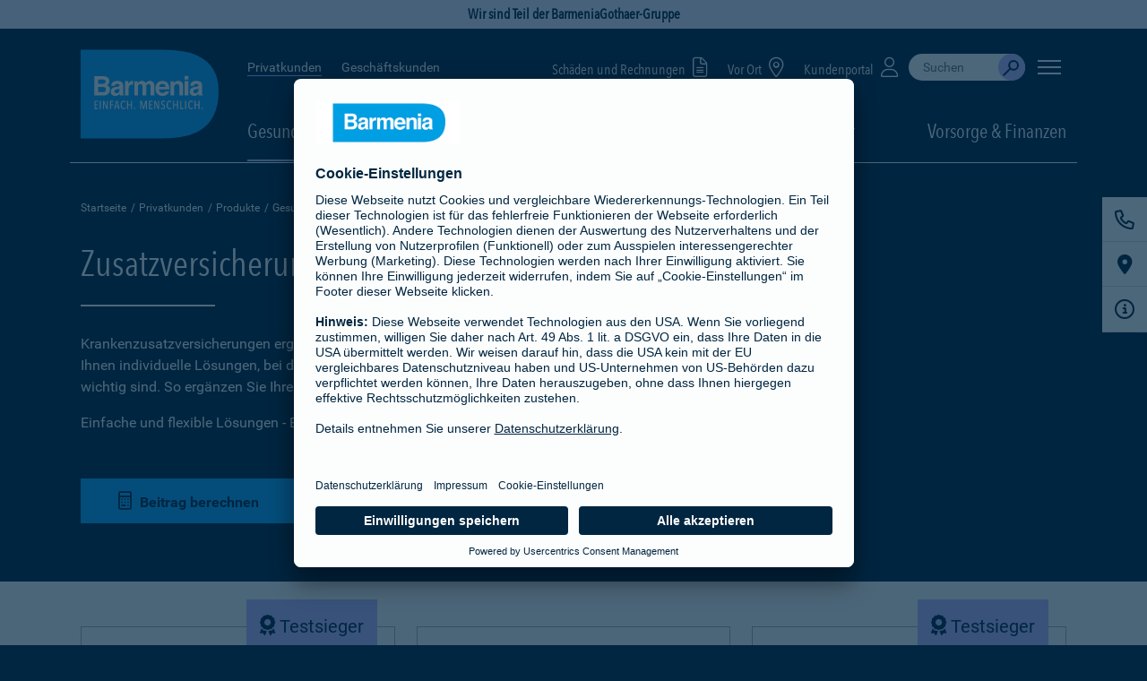

--- FILE ---
content_type: text/html;charset=UTF-8
request_url: https://barmenia.de/deu/bde_privat/bde_produkte_privat/bde_gesundheit/zusatzversicherungen/uebersicht.xhtml?adm=00550202
body_size: 13910
content:
<!DOCTYPE HTML>
<html xmlns="http://www.w3.org/1999/xhtml" xmlns:rich="http://richfaces.org/rich" xmlns:xlink="http://www.w3.org/1999/xlink" class="no-js" lang="de">
	
	
	
	<head id="j_idt2">
	  <meta charset="utf-8" />
	  <meta name="viewport" content="width=device-width, initial-scale=1.0, viewport-fit=cover, maximum-scale=5, user-scalable=1" />
	  <meta http-equiv="X-UA-Compatible" content="IE=Edge" />
	  <meta name="format-detection" content="telephone=no" /> 	
	  <title>Zusatzversicherung | Barmenia</title>
	  <meta name="description" content="Krankenzusatzversicherungen abschließen ✔ Eine Zusatz Krankenversicherung ist die perfekte Ergänzung zum gesetzlichen Versicherungsschutz ✔ Jetzt Beitrag berechnen!" />
	  <meta name="keywords" content="Zusatzversicherung,Ergänzungsversicherung,Ergänzung zur gesetzlichen Krankenkasse" />
	  <meta name="author" content="Barmenia Versicherungen" />	
		 <meta name="robots" content="index, follow" />
	  	 <meta name="googlebot" content="index, follow" />
		  <link rel="preconnect" href="https://app.usercentrics.eu" />
	      <link rel="preconnect" href="https://api.usercentrics.eu" />
	      <link rel="preconnect" href="https://privacy-proxy.usercentrics.eu" />
	      <link rel="preload" href="https://app.usercentrics.eu/browser-ui/latest/loader.js" as="script" />
	      <link rel="preload" href="https://privacy-proxy.usercentrics.eu/latest/uc-block.bundle.js" as="script" />	  
		  <link rel="preload" href="/media/layout/fonts/avenir_next/1437576/81f9e93c-979d-4caa-b006-1cf1ca234e54.woff2" as="font" type="font/woff2" crossorigin="anonymous" />
		  <link rel="preload" href="/media/layout/fonts/avenir_next/1437576/d56abb71-4063-470d-b5e4-6a6b8fa4eeb3.woff" as="font" type="font/woff" crossorigin="anonymous" />
		  <link rel="preload" href="/media/layout/fonts/avenir_next/1437596/3a981265-3718-401f-8ad7-cb4c60f53971.woff2" as="font" type="font/woff2" crossorigin="anonymous" />
		  <link rel="preload" href="/media/layout/fonts/avenir_next/1437596/36b949ec-09da-4d02-94a6-174cc40254b4.woff" as="font" type="font/woff" crossorigin="anonymous" />
		  <link rel="preload" href="/media/layout/fonts/roboto/roboto-v15-latin-100_woff2.woff2" as="font" type="font/woff2" crossorigin="anonymous" />
		  <link rel="preload" href="/media/layout/fonts/roboto/roboto-v15-latin-100_woff.woff" as="font" type="font/woff" crossorigin="anonymous" />
		  <link rel="preload" href="/media/layout/fonts/roboto/roboto-v15-latin-300_woff2.woff2" as="font" type="font/woff2" crossorigin="anonymous" />
		  <link rel="preload" href="/media/layout/fonts/roboto/roboto-v15-latin-300_woff.woff" as="font" type="font/woff" crossorigin="anonymous" />
		  <link rel="preload" href="/media/layout/fonts/roboto/roboto-v15-latin-regular_woff2.woff2" as="font" type="font/woff2" crossorigin="anonymous" />
		  <link rel="preload" href="/media/layout/fonts/roboto/roboto-v15-latin-regular_woff.woff" as="font" type="font/woff" crossorigin="anonymous" />
		  <link rel="preload" href="/media/layout/fonts/roboto/roboto-v15-latin-500_woff2.woff2" as="font" type="font/woff2" crossorigin="anonymous" />
		  <link rel="preload" href="/media/layout/fonts/roboto/roboto-v15-latin-500_woff.woff" as="font" type="font/woff" crossorigin="anonymous" />
		  <link rel="preload" href="/media/layout/fonts/roboto/roboto-v15-latin-700_woff2.woff2" as="font" type="font/woff2" crossorigin="anonymous" />
		  <link rel="preload" href="/media/layout/fonts/roboto/roboto-v15-latin-700_woff.woff" as="font" type="font/woff" crossorigin="anonymous" />
		  <link rel="preload" href="/media/layout/fonts/webfonts/fa-solid-900_woff2.woff2" as="font" type="font/woff2" crossorigin="anonymous" />     
		  <link rel="preload" href="/media/layout/fonts/webfonts/fa-regular-400_woff2.woff2" as="font" type="font/woff2" crossorigin="anonymous" />
	      <link rel="preload" href="/media/layout/fonts/webfonts/fa-light-300_woff2.woff2" as="font" type="font/woff2" crossorigin="anonymous" /> 	   	  
		  <link rel="preload" href="/media/layout/fonts/webfonts/fa-brands-400_woff2.woff2" as="font" type="font/woff2" crossorigin="anonymous" />
		  <link rel="preload" href="/media/layout/css/style.min.fs.css?2025-11-13T11:13:26Z" as="style" />
		  <link rel="preload" href="/media/layout/css/copylink.css?2025-11-13T11:13:26Z" as="style" />	
	  <link rel="shortcut icon" href="/media/layout/img/favicon.ico?2025-11-13T11:13:26Z" />	  
	  <link rel="apple-touch-icon" href="/media/layout/img/apple-touch-icon.png?2025-11-13T11:13:26Z" />
       <link rel="stylesheet" href="/media/layout/css/fontawesome_css/fontawesome.min.css?2025-11-13T11:13:26Z" />
       <link rel="stylesheet" href="/media/layout/css/fontawesome_css/brands.min.css?2025-11-13T11:13:26Z" />
       <link rel="stylesheet" href="/media/layout/css/fontawesome_css/regular.min.css?2025-11-13T11:13:26Z" />
       <link rel="stylesheet" href="/media/layout/css/fontawesome_css/solid.min.css?2025-11-13T11:13:26Z" />
       <link rel="stylesheet" href="/media/layout/css/fontawesome_css/light.min.css?2025-11-13T11:13:26Z" />
      		<link rel="stylesheet" href="/media/layout/css/bago_css/style_bago.min.fs.css?2025-11-13T11:13:26Z" />
      	<link rel="stylesheet" href="/media/layout/css/bago_css/copylink_bago.css?2025-11-13T11:13:26Z" />
	<script>
	  (function(s,t,a,n){s[t]||(s[t]=a,n=s[a]=function(){n.q.push(arguments)},
	  n.q=[],n.v=2,n.l=1*new Date)})(window,"InstanaEumObject","ineum");
	  ineum('reportingUrl', 'https://ssl.barmenia.de/monitoring/eum/');
	  ineum('key', 'gNAlnRF3QdaucWyV_qFyzw');
	  ineum('page', 'Zusatzversicherung');
	  ineum('trackSessions');
	</script>
	<script defer="defer" crossorigin="anonymous" src="https://ssl.barmenia.de/monitoring/eum/eum.min.js"></script>
		 		<link rel="canonical" href="https://www.barmenia.de/deu/bde_privat/bde_produkte_privat/bde_gesundheit/zusatzversicherungen/uebersicht.xhtml" />
		<script id="usercentrics-cmp" data-settings-id="LGdpVKEIV" src="https://app.usercentrics.eu/browser-ui/latest/loader.js" async="async"></script>
<script type="application/javascript" src="https://privacy-proxy.usercentrics.eu/latest/uc-block.bundle.js"></script>
<script>
	// (optional) additional configs for the Smart Data Protector
    uc.reloadOnOptIn('BJz7qNsdj-7'); // reload page on YouTube opt-in
    uc.reloadOnOptIn('S1pcEj_jZX'); // reload page on Google Maps opt-in
    uc.reloadOnOptOut('S1pcEj_jZX'); // reload page on Google Maps opt-out
</script>
		<!-- Google Tag Manager -->
<script type="text/javascript">
    // create dataLayer
    window.dataLayer = window.dataLayer || [];
    function gtag() {
        dataLayer.push(arguments);
    }
    // set „denied" as default for both ad and analytics storage, as well as ad_user_data and ad_personalization,
    gtag("consent", "default", {
        ad_user_data: "denied",
        ad_personalization: "denied",
        ad_storage: "denied",
        analytics_storage: "denied",
        wait_for_update: 2000 // milliseconds to wait for update
    });
    gtag("set", "ads_data_redaction", true);
</script>
<script type="text/javascript">
	// Google Tag Manager
    (function(w, d, s, l, i) {
        w[l] = w[l] || [];
        w[l].push({
            'gtm.start': new Date().getTime(),
             event: 'gtm.js'
        });
        var f = d.getElementsByTagName(s)[0],
            j = d.createElement(s),
            dl = '';
        if(l != 'dataLayer'){
            dl = '&l=' + l
        }
        j.async = true;
        j.src = 'https://tsrvce.barmenia.de/tsrvce-b?id=' + i + dl;
        f.parentNode.insertBefore(j, f);
    })(window, document, 'script', 'dataLayer', 'GTM-TMK2TG');
</script>
<!-- End Google Tag Manager - GTM-TMK2TG -->
				
				
				
				
				
							
			
		<script type="text/javascript">if(top != self){top.location = self.location;}</script></head><body>
<!-- Google Tag Manager (noscript) -->
<noscript><iframe src="https://www.googletagmanager.com/ns.html?id=GTM-TMK2TG" height="0" width="0" style="display:none;visibility:hidden"></iframe></noscript>
<!-- End Google Tag Manager (noscript) -->
		<div style="overflow:hidden">
			<a href="#content" class="skip-content">Navigation überspringen</a>
	<div class="prelogoArea togglePrelogoArea">
		<span class="prelogoareadivider"></span>Wir sind Teil der BarmeniaGothaer-Gruppe
	</div>		
<header class="header mit-banner" id="mainHeader">
    <div class="container headerContainer">
	    <div class="logoArea" title="Barmenia - Einfach. Menschlich. - PKV und mehr">
            <a href="/deu/bde_privat/" class="barmeniaLogo barmeniaLogo__full" aria-label="Zur Startseite: Barmenia Versicherungen">
                <svg>
                    	<use xlink:href="#icon-barmenia-logo-relaunch_bago"></use>
                </svg>
            </a>
            <a href="/deu/bde_privat/" class="barmeniaLogo barmeniaLogo__shrink" aria-label="Zur Startseite: Barmenia Versicherungen">
                <svg>
                    	<use xlink:href="#icon-barmenia-logo-relaunch_small_bago"></use>
                </svg>
            </a>
</div>
        <!-- END: logoArea -->
        	<div class="navigationArea">
					<div class="topNavigation">		
<div class="customerChange">
  <ul>
           <li><a href="/deu/bde_privat/" class="active">Privatkunden</a></li> 
			<li><a href="/deu/bde_geschaeftlich/uebersicht.xhtml">Geschäftskunden</a></li>			
	</ul>
</div>
	                	<div class="serviceNavigation">
		    <div class="localSearch">
		    	<a href="/deu/bde_privat/bde_service/bde_selfservice/bde_schadenmeldungen/uebersicht.xhtml" target="">Schäden und Rechnungen <i class="icon fas fa-file-alt"></i></a>
		    </div>      
		    <div class="localSearch">
			   <a href="https://agentur.barmenia.de/search">Vor Ort <i class="icon fas fa-map-marker-alt"></i></a>
			</div>
		    <div class="localSearch">
		    	<a href="/deu/bde_privat/bde_service/bde_selfservice/bde_meine_barmenia/uebersicht.xhtml" target="">Kundenportal <i class="icon fas fa-user"></i></a>
		    </div>
	  		<div class="search-wrapper">
	<div class="input-wrapper collapsed">
		<div class="search-bar-container-3"></div>
	</div>
</div>
<script defer="defer">
        function initAnswers() {       	
            ANSWERS.init({
                apiKey: "509f78a29102e59e50dac94331c303ff",
                experienceKey: "answers",
                experienceVersion: "PRODUCTION",
                locale: "de",
                businessId: "100004285",
                templateBundle: TemplateBundle.default,
                onReady: function() {
                    ANSWERS.addComponent("SearchBar", {
                        container: ".search-bar-container-3",
                        name: "search-bar-3",
                        redirectUrl: "https://suche.barmenia.de/",
                        labelText: "Suche durchführen",
                        clearText: "Suche leeren",
                        submitText: "Absenden",
                        placeholderText: "Suchen",
                        submitIcon: "magnifying_glass",
                        clearIcon: "close",
                        onCreate() { 
		 				const originalOnMount = this.onMount; 
		 				this.onMount = (inputEl, queryTrigger) => {
		 					const params = new URLSearchParams(window.location.search)
		 					var p0 = '';
		 					if(p0 != '') {
		 						this.core.storage.setWithPersist('p0', '334003');
		 					}
		 					this.core.storage.setWithPersist('prd', 'Barmenia+Versicherung+-+Einfach.+Menschlich.'); 
		 					this.core.storage.setWithPersist('referrerPageUrl', 'https://www.barmenia.de/deu/bde_privat/bde_produkte_privat/bde_gesundheit/zusatzversicherungen/uebersicht.xhtml'); 
		 					var adm = '';
		 					if(adm != '') {
		 						this.core.storage.setWithPersist('adm', '')
		 					}
		 					originalOnMount.call(this, inputEl, queryTrigger); 
			 				} 
			 			} 
                    });
                },
            });
        }
</script>
   	<button class="offCanvasMenu" id="offCanvasMenu" aria-label="Seitennavigation öffnen">
		<span class="bar off-canvas--bar">
       		<span></span>
       		<span></span>
        	<span></span>
        </span>
   	</button>
</div>	
	            	</div>
					<!-- END: offCanvasNav -->
<div class="mainNavigation">
	<ul>
				<li class="menuItem dropdown">
					<span class="activePage dropdown-toggle" id="dropMenu1646551" data-toggle="dropdown" aria-haspopup="true" aria-expanded="false" role="button" tabindex="0">
						Gesundheit 
					</span>
				<div class="dropdown-menu" aria-labelledby="dropMenu1646551">
					<ul>
					<li><a href="/deu/bde_privat/bde_produkte_privat/bde_gesundheit/uebersicht.xhtml">Übersicht</a></li>
				<li>
					<a href="/deu/bde_privat/bde_produkte_privat/bde_gesundheit/kv_voll/uebersicht.xhtml">
					Private Krankenversicherung 
					</a>					
                </li>
				<li>
					<a href="/deu/bde_privat/bde_produkte_privat/bde_gesundheit/zusatzversicherungen/uebersicht.xhtml" class="activePage">
						Zusatzversicherungen 
					</a>
               </li>
				<li>
					<a href="/deu/bde_privat/bde_produkte_privat/bde_gesundheit/pflege/uebersicht.xhtml">
					Pflegeversicherung 
					</a>					
                </li>
				<li>
					<a href="/deu/bde_privat/bde_produkte_privat/bde_gesundheit/unfallversicherung/uebersicht.xhtml">
					Unfallversicherung 
					</a>					
                </li>
				<li>
					<a href="/deu/bde_privat/bde_produkte_privat/bde_gesundheit/berufsunfaehigkeit_2/uebersicht.xhtml">
					Berufsunfähigkeitsversicherung 
					</a>					
                </li>
				<li>
					<a href="/deu/bde_privat/bde_produkte_privat/bde_gesundheit/versicherungen_fuer_kinder/uebersicht.xhtml">
					Versicherungen für Kinder 
					</a>					
                </li>                    
				</ul>
				</div>
				</li>
				<li class="menuItem dropdown">
					<span class="dropdown-toggle" id="dropMenu1646590" data-toggle="dropdown" aria-haspopup="true" aria-expanded="false" role="button" tabindex="0">
						Haus &amp; Haftpflicht 	
					</span>
				<div class="dropdown-menu" aria-labelledby="dropMenu1646590">
					<ul>
					<li><a href="/deu/bde_privat/bde_produkte_privat/bde_haus_haftpflicht/uebersicht.xhtml">Übersicht</a></li>
				<li>
					<a href="/deu/bde_privat/bde_produkte_privat/bde_haus_haftpflicht/hausrat/uebersicht.xhtml">
					Hausratversicherung 
					</a>					
                </li>
				<li>
					<a href="/deu/bde_privat/bde_produkte_privat/bde_haus_haftpflicht/haftpflicht/uebersicht.xhtml">
					Haftpflichtversicherung 
					</a>					
                </li>
				<li>
					<a href="/deu/bde_privat/bde_produkte_privat/bde_haus_haftpflicht/fahrrad_1/uebersicht.xhtml">
					Fahrradversicherung/E-Bike-Versicherung 
					</a>					
                </li>
				<li>
					<a href="/deu/bde_privat/bde_produkte_privat/bde_haus_haftpflicht/wohngebaeudeversicherung/uebersicht.xhtml">
					Wohngebäudeversicherung 
					</a>					
                </li>
				<li>
					<a href="/deu/bde_privat/bde_produkte_privat/bde_haus_haftpflicht/bde_baufinanzierung/uebersicht.xhtml">
					Baufinanzierung 
					</a>					
                </li>
				<li>
					<a href="/deu/bde_privat/bde_produkte_privat/bde_haus_haftpflicht/bausparen_1/uebersicht.xhtml">
					Bausparen 
					</a>					
                </li>
				<li>
					<a href="/deu/bde_privat/bde_produkte_privat/bde_haus_haftpflicht/bde_rechtsschutz_1/uebersicht.xhtml">
					Rechtsschutzversicherung 
					</a>					
                </li>                    
				</ul>
				</div>
				</li>
				<li class="menuItem dropdown">
					<span class="dropdown-toggle" id="dropMenu1646604" data-toggle="dropdown" aria-haspopup="true" aria-expanded="false" role="button" tabindex="0">
						KFZ &amp; Reisen 	
					</span>
				<div class="dropdown-menu" aria-labelledby="dropMenu1646604">
					<ul>
					<li><a href="/deu/bde_privat/bde_produkte_privat/bde_kfz_reisen/uebersicht.xhtml">Übersicht</a></li>
				<li>
					<a href="/deu/bde_privat/bde_produkte_privat/bde_kfz_reisen/kfz_versicherung/kfz_versicherung.xhtml">
					Kfz-Versicherung 
					</a>					
                </li>
				<li>
					<a href="/deu/bde_privat/bde_produkte_privat/bde_kfz_reisen/bde_motorrad/motorrad.xhtml">
					Motorradversicherung 
					</a>					
                </li>
				<li>
					<a href="/deu/bde_privat/bde_produkte_privat/bde_kfz_reisen/bde_drittfahrerschutz/xtra_fahrer_schutz.xhtml">
					Xtra-Fahrer-Schutz 
					</a>					
                </li>
				<li>
					<a href="/deu/bde_privat/bde_produkte_privat/bde_kfz_reisen/fahrrad/uebersicht.xhtml">
					Fahrradversicherung/E-Bike-Versicherung 
					</a>					
                </li>
				<li>
					<a href="/deu/bde_privat/bde_produkte_privat/bde_kfz_reisen/e_scooter/uebersicht.xhtml">
					E-Scooter-Versicherung 
					</a>					
                </li>
				<li>
					<a href="/deu/bde_privat/bde_produkte_privat/bde_kfz_reisen/bde_mopedversicherung/mopedversicherung_und_mopedkennzeichen.xhtml">
					Mopedversicherung 
					</a>					
                </li>
				<li>
					<a href="/deu/bde_privat/bde_produkte_privat/bde_kfz_reisen/reiseversicherung_1/uebersicht.xhtml">
					Reiseversicherung 
					</a>					
                </li>
				<li>
					<a href="/deu/bde_privat/bde_produkte_privat/bde_kfz_reisen/bde_rechtsschutz/rechtsschutz_privatkunden.xhtml">
					Rechtsschutzversicherung 
					</a>					
                </li>                    
				</ul>
				</div>
				</li>
				<li class="menuItem dropdown">
					<span class="dropdown-toggle" id="dropMenu1646739" data-toggle="dropdown" aria-haspopup="true" aria-expanded="false" role="button" tabindex="0">
						Rund ums Tier 	
					</span>
				<div class="dropdown-menu" aria-labelledby="dropMenu1646739">
					<ul>
					<li><a href="/deu/bde_privat/bde_produkte_privat/bde_rund_ums_tier/uebersicht.xhtml">Übersicht</a></li>
				<li>
					<a href="/deu/bde_privat/bde_produkte_privat/bde_rund_ums_tier/hunde_kv/hunde_kv.xhtml">
					Hundekrankenversicherung 
					</a>					
                </li>
				<li>
					<a href="/deu/bde_privat/bde_produkte_privat/bde_rund_ums_tier/katzen_kv/katzen_kv.xhtml">
					Katzenkrankenversicherung 
					</a>					
                </li>
				<li>
					<a href="/deu/bde_privat/bde_produkte_privat/bde_rund_ums_tier/hunde_op/hunde_op.xhtml">
					Hunde-OP-Versicherung 
					</a>					
                </li>
				<li>
					<a href="/deu/bde_privat/bde_produkte_privat/bde_rund_ums_tier/katzen_op/katzen_op.xhtml">
					Katzen-OP-Versicherung 
					</a>					
                </li>
				<li>
					<a href="/deu/bde_privat/bde_produkte_privat/bde_rund_ums_tier/pferde_op/pferde_op.xhtml">
					Pferde-OP-Versicherung 
					</a>					
                </li>
				<li>
					<a href="/deu/bde_privat/bde_produkte_privat/bde_rund_ums_tier/hunde_haftpflicht/hundehalter.xhtml">
					Hundehalterhaftpflichtversicherung 
					</a>					
                </li>
				<li>
					<a href="/deu/bde_privat/bde_produkte_privat/bde_rund_ums_tier/pferde_haftpflicht/pferdehalter.xhtml">
					Pferdehalterhaftpflichtversicherung 
					</a>					
                </li>                    
				</ul>
				</div>
				</li>
				<li class="menuItem dropdown pull-right">
					<span class="dropdown-toggle" id="dropMenu1646645" data-toggle="dropdown" aria-haspopup="true" aria-expanded="false" role="button" tabindex="0">
						Vorsorge &amp; Finanzen 	
					</span>
				<div class="dropdown-menu" aria-labelledby="dropMenu1646645">
					<ul>
					<li><a href="/deu/bde_privat/bde_produkte_privat/bde_vorsorge_finanzen/uebersicht.xhtml">Übersicht</a></li>
				<li>
					<a href="/deu/bde_privat/bde_produkte_privat/bde_vorsorge_finanzen/existenzschutz_1/uebersicht.xhtml">
					Existenzschutz 
					</a>					
                </li>
				<li>
					<a href="/deu/bde_privat/bde_produkte_privat/bde_vorsorge_finanzen/berufsunfaehigkeit/uebersicht.xhtml">
					Berufsunfähigkeitsversicherung 
					</a>					
                </li>
				<li>
					<a href="/deu/bde_privat/bde_produkte_privat/bde_vorsorge_finanzen/grundfaehigkeitsversicherung/faehigkeitenschutz.xhtml">
					Grundfähigkeitsversicherung 
					</a>					
                </li>
				<li>
					<a href="/deu/bde_privat/bde_produkte_privat/bde_vorsorge_finanzen/versicherungen_fuer_kinder_1/uebersicht.xhtml">
					Versicherungen für Kinder 
					</a>					
                </li>
				<li>
					<a href="/deu/bde_privat/bde_produkte_privat/bde_vorsorge_finanzen/rentenversicherung/uebersicht.xhtml">
					Rentenversicherung 
					</a>					
                </li>
				<li>
					<a href="/deu/bde_privat/bde_produkte_privat/bde_vorsorge_finanzen/risikolebensversicherung/uebersicht.xhtml">
					Risikolebensversicherung 
					</a>					
                </li>
				<li>
					<a href="/deu/bde_privat/bde_produkte_privat/bde_vorsorge_finanzen/sterbegeld/uebersicht.xhtml">
					Sterbegeldversicherung 
					</a>					
                </li>
				<li>
					<a href="/deu/bde_privat/bde_produkte_privat/bde_vorsorge_finanzen/dread_disease_versicherung/uebersicht.xhtml">
					Dread Disease Versicherung 
					</a>					
                </li>
				<li>
					<a href="/deu/bde_privat/bde_produkte_privat/bde_vorsorge_finanzen/kapitallebensversicherung/kapitallebensversicherung_1.xhtml">
					Kapitallebensversicherung 
					</a>					
                </li>
				<li>
					<a href="/deu/bde_privat/bde_produkte_privat/bde_vorsorge_finanzen/baufinanzierung_1/uebersicht.xhtml">
					Baufinanzierung 
					</a>					
                </li>
				<li>
					<a href="/deu/bde_privat/bde_produkte_privat/bde_vorsorge_finanzen/bausparen/uebersicht.xhtml">
					Bausparen 
					</a>					
                </li>                    
				</ul>
				</div>
				</li>
	</ul>
</div>
		</div>
	</div>
</header>
<div class="off-canvas">
	<nav id="menu">
		<ul role="menubar" aria-label="Seitennavigation">
						<li role="none" class="hasSub">
						<span role="button menuitem" tabindex="0" aria-haspopup="true" aria-expanded="false">Produkte</span>
				<ul role="menu">
				<li role="none"><a href="/deu/bde_privat/bde_produkte_privat/uebersicht.xhtml" role="menuitem">Übersicht</a></li>
						<li role="none" class="hasSub">
						<span role="button menuitem" tabindex="0" aria-haspopup="true" aria-expanded="false"><i class="fal fa-heartbeat" aria-hidden="true"></i> Gesundheit</span>
				<ul role="menu">
				<li role="none"><a href="/deu/bde_privat/bde_produkte_privat/bde_gesundheit/uebersicht.xhtml" role="menuitem">Übersicht</a></li>
						<li role="none" class="hasSub">
						<span role="button menuitem" tabindex="0" aria-haspopup="true" aria-expanded="false">Private Krankenversicherung</span>
				<ul role="menu">
				<li role="none"><a href="/deu/bde_privat/bde_produkte_privat/bde_gesundheit/kv_voll/uebersicht.xhtml" role="menuitem">Übersicht</a></li>
				<li role="none">
					<a href="/deu/bde_privat/bde_produkte_privat/bde_gesundheit/kv_voll/spezialtarife/uebersicht.xhtml" role="menuitem">Spezialtarife
					</a>
				</li>
				<li role="none">
					<a href="/deu/bde_privat/bde_produkte_privat/bde_gesundheit/kv_voll/pflegepflichtversicherung/uebersicht.xhtml" role="menuitem">Pflegepflichtversicherung
					</a>
				</li>
				</ul>
				</li>
						<li role="none" class="hasSub">
						<span role="button menuitem" tabindex="0" aria-haspopup="true" aria-expanded="false">Zusatzversicherungen</span>
				<ul role="menu">
				<li role="none"><a href="/deu/bde_privat/bde_produkte_privat/bde_gesundheit/zusatzversicherungen/uebersicht.xhtml" role="menuitem">Übersicht</a></li>
				<li role="none">
					<a href="/deu/bde_privat/bde_produkte_privat/bde_gesundheit/zusatzversicherungen/ambulant/uebersicht.xhtml" role="menuitem">Ambulant
					</a>
				</li>
				<li role="none">
					<a href="/deu/bde_privat/bde_produkte_privat/bde_gesundheit/zusatzversicherungen/krankenhaus/uebersicht.xhtml" role="menuitem">Krankenhaus
					</a>
				</li>
				<li role="none">
					<a href="/deu/bde_privat/bde_produkte_privat/bde_gesundheit/zusatzversicherungen/krankentagegeld_2/uebersicht.xhtml" role="menuitem">Krankentagegeld
					</a>
				</li>
				<li role="none">
					<a href="/deu/bde_privat/bde_produkte_privat/bde_gesundheit/zusatzversicherungen/telearzt_3/mediapp_tarif.xhtml" role="menuitem">Telearzt
					</a>
				</li>
				<li role="none">
					<a href="/deu/bde_privat/bde_produkte_privat/bde_gesundheit/zusatzversicherungen/sehen/uebersicht.xhtml" role="menuitem">Sehen offen
					</a>
				</li>
				<li role="none">
					<a href="/deu/bde_privat/bde_produkte_privat/bde_gesundheit/zusatzversicherungen/zahn/uebersicht.xhtml" role="menuitem">Zahn
					</a>
				</li>
				<li role="none">
					<a href="/deu/bde_privat/bde_produkte_privat/bde_gesundheit/zusatzversicherungen/option/uebersicht.xhtml" role="menuitem">Option
					</a>
				</li>
				</ul>
				</li>
				<li role="none">
					<a href="/deu/bde_privat/bde_produkte_privat/bde_gesundheit/pflege/uebersicht.xhtml" role="menuitem">Pflegeversicherung
					</a>
				</li>
						<li role="none" class="hasSub">
						<span role="button menuitem" tabindex="0" aria-haspopup="true" aria-expanded="false">Unfallversicherung</span>
				<ul role="menu">
				<li role="none"><a href="/deu/bde_privat/bde_produkte_privat/bde_gesundheit/unfallversicherung/uebersicht.xhtml" role="menuitem">Übersicht</a></li>
				<li role="none">
					<a href="/deu/bde_privat/bde_produkte_privat/bde_gesundheit/unfallversicherung/private_unfallversicherung/private_unfall.xhtml" role="menuitem">Private Unfallversicherung
					</a>
				</li>
				<li role="none">
					<a href="/deu/bde_privat/bde_produkte_privat/bde_gesundheit/unfallversicherung/kiss/kiss.xhtml" role="menuitem">Kinder-Unfall (KISS)
					</a>
				</li>
				<li role="none">
					<a href="/deu/bde_privat/bde_produkte_privat/bde_gesundheit/unfallversicherung/unfallhilfe_sofort/unfallhilfesofort.xhtml" role="menuitem">UnfallhilfeSofort
					</a>
				</li>
				</ul>
				</li>
				<li role="none">
					<a href="/deu/bde_privat/bde_produkte_privat/bde_gesundheit/berufsunfaehigkeit_2/uebersicht.xhtml" role="menuitem">Berufsunfähigkeitsversicherung
					</a>
				</li>
						<li role="none">
					<a href="/deu/bde_privat/bde_produkte_privat/bde_gesundheit/versicherungen_fuer_kinder/uebersicht.xhtml" role="menuitem">Versicherungen für Kinder
					</a>
				</li>
				</ul>
				</li>
						<li role="none" class="hasSub">
						<span role="button menuitem" tabindex="0" aria-haspopup="true" aria-expanded="false"><i class="fal fa-house-flood" aria-hidden="true"></i> Haus &amp; Haftpflicht</span>
				<ul role="menu">
				<li role="none"><a href="/deu/bde_privat/bde_produkte_privat/bde_haus_haftpflicht/uebersicht.xhtml" role="menuitem">Übersicht</a></li>
				<li role="none">
					<a href="/deu/bde_privat/bde_produkte_privat/bde_haus_haftpflicht/hausrat/uebersicht.xhtml" role="menuitem">Hausratversicherung
					</a>
				</li>
						<li role="none" class="hasSub">
						<span role="button menuitem" tabindex="0" aria-haspopup="true" aria-expanded="false">Haftpflichtversicherung</span>
				<ul role="menu">
				<li role="none"><a href="/deu/bde_privat/bde_produkte_privat/bde_haus_haftpflicht/haftpflicht/uebersicht.xhtml" role="menuitem">Übersicht</a></li>
				<li role="none">
					<a href="/deu/bde_privat/bde_produkte_privat/bde_haus_haftpflicht/haftpflicht/ergaenzender_haftpflichtschutz/uebersicht.xhtml" role="menuitem">Ergänzender Haftpflichtschutz
					</a>
				</li>
				</ul>
				</li>
				<li role="none">
					<a href="/deu/bde_privat/bde_produkte_privat/bde_haus_haftpflicht/fahrrad_1/uebersicht.xhtml" role="menuitem">Fahrradversicherung/E-Bike-Versicherung
					</a>
				</li>
				<li role="none">
					<a href="/deu/bde_privat/bde_produkte_privat/bde_haus_haftpflicht/wohngebaeudeversicherung/uebersicht.xhtml" role="menuitem">Wohngebäudeversicherung
					</a>
				</li>
				<li role="none">
					<a href="/deu/bde_privat/bde_produkte_privat/bde_haus_haftpflicht/bde_baufinanzierung/uebersicht.xhtml" role="menuitem">Baufinanzierung
					</a>
				</li>
				<li role="none">
					<a href="/deu/bde_privat/bde_produkte_privat/bde_haus_haftpflicht/bausparen_1/uebersicht.xhtml" role="menuitem">Bausparen
					</a>
				</li>
				<li role="none">
					<a href="/deu/bde_privat/bde_produkte_privat/bde_haus_haftpflicht/bde_rechtsschutz_1/uebersicht.xhtml" role="menuitem">Rechtsschutzversicherung
					</a>
				</li>
				</ul>
				</li>
						<li role="none" class="hasSub">
						<span role="button menuitem" tabindex="0" aria-haspopup="true" aria-expanded="false"><i class="fal fa-rv" aria-hidden="true"></i> KFZ &amp; Reisen</span>
				<ul role="menu">
				<li role="none"><a href="/deu/bde_privat/bde_produkte_privat/bde_kfz_reisen/uebersicht.xhtml" role="menuitem">Übersicht</a></li>
				<li role="none">
					<a href="/deu/bde_privat/bde_produkte_privat/bde_kfz_reisen/kfz_versicherung/kfz_versicherung.xhtml" role="menuitem">Kfz-Versicherung
					</a>
				</li>
				<li role="none">
					<a href="/deu/bde_privat/bde_produkte_privat/bde_kfz_reisen/bde_motorrad/motorrad.xhtml" role="menuitem">Motorradversicherung
					</a>
				</li>
				<li role="none">
					<a href="/deu/bde_privat/bde_produkte_privat/bde_kfz_reisen/bde_drittfahrerschutz/xtra_fahrer_schutz.xhtml" role="menuitem">Xtra-Fahrer-Schutz
					</a>
				</li>
				<li role="none">
					<a href="/deu/bde_privat/bde_produkte_privat/bde_kfz_reisen/fahrrad/uebersicht.xhtml" role="menuitem">Fahrradversicherung/E-Bike-Versicherung
					</a>
				</li>
				<li role="none">
					<a href="/deu/bde_privat/bde_produkte_privat/bde_kfz_reisen/e_scooter/uebersicht.xhtml" role="menuitem">E-Scooter-Versicherung
					</a>
				</li>
				<li role="none">
					<a href="/deu/bde_privat/bde_produkte_privat/bde_kfz_reisen/bde_mopedversicherung/mopedversicherung_und_mopedkennzeichen.xhtml" role="menuitem">Mopedversicherung
					</a>
				</li>
				<li role="none">
					<a href="/deu/bde_privat/bde_produkte_privat/bde_kfz_reisen/reiseversicherung_1/uebersicht.xhtml" role="menuitem">Reiseversicherung
					</a>
				</li>
				<li role="none">
					<a href="/deu/bde_privat/bde_produkte_privat/bde_kfz_reisen/bde_rechtsschutz/rechtsschutz_privatkunden.xhtml" role="menuitem">Rechtsschutzversicherung
					</a>
				</li>
				</ul>
				</li>
						<li role="none" class="hasSub">
						<span role="button menuitem" tabindex="0" aria-haspopup="true" aria-expanded="false"><i class="fal fa-paw" aria-hidden="true"></i> Rund ums Tier</span>
				<ul role="menu">
				<li role="none"><a href="/deu/bde_privat/bde_produkte_privat/bde_rund_ums_tier/uebersicht.xhtml" role="menuitem">Übersicht</a></li>
				<li role="none">
					<a href="/deu/bde_privat/bde_produkte_privat/bde_rund_ums_tier/hunde_kv/hunde_kv.xhtml" role="menuitem">Hundekrankenversicherung
					</a>
				</li>
				<li role="none">
					<a href="/deu/bde_privat/bde_produkte_privat/bde_rund_ums_tier/katzen_kv/katzen_kv.xhtml" role="menuitem">Katzenkrankenversicherung
					</a>
				</li>
				<li role="none">
					<a href="/deu/bde_privat/bde_produkte_privat/bde_rund_ums_tier/hunde_op/hunde_op.xhtml" role="menuitem">Hunde-OP-Versicherung
					</a>
				</li>
				<li role="none">
					<a href="/deu/bde_privat/bde_produkte_privat/bde_rund_ums_tier/katzen_op/katzen_op.xhtml" role="menuitem">Katzen-OP-Versicherung
					</a>
				</li>
				<li role="none">
					<a href="/deu/bde_privat/bde_produkte_privat/bde_rund_ums_tier/pferde_op/pferde_op.xhtml" role="menuitem">Pferde-OP-Versicherung
					</a>
				</li>
				<li role="none">
					<a href="/deu/bde_privat/bde_produkte_privat/bde_rund_ums_tier/hunde_haftpflicht/hundehalter.xhtml" role="menuitem">Hundehalterhaftpflichtversicherung
					</a>
				</li>
				<li role="none">
					<a href="/deu/bde_privat/bde_produkte_privat/bde_rund_ums_tier/pferde_haftpflicht/pferdehalter.xhtml" role="menuitem">Pferdehalterhaftpflichtversicherung
					</a>
				</li>
				</ul>
				</li>
						<li role="none" class="hasSub">
						<span role="button menuitem" tabindex="0" aria-haspopup="true" aria-expanded="false"><i class="fal fa-money-check-edit" aria-hidden="true"></i> Vorsorge &amp; Finanzen</span>
				<ul role="menu">
				<li role="none"><a href="/deu/bde_privat/bde_produkte_privat/bde_vorsorge_finanzen/uebersicht.xhtml" role="menuitem">Übersicht</a></li>
				<li role="none">
					<a href="/deu/bde_privat/bde_produkte_privat/bde_vorsorge_finanzen/existenzschutz_1/uebersicht.xhtml" role="menuitem">Existenzschutz
					</a>
				</li>
				<li role="none">
					<a href="/deu/bde_privat/bde_produkte_privat/bde_vorsorge_finanzen/berufsunfaehigkeit/uebersicht.xhtml" role="menuitem">Berufsunfähigkeitsversicherung
					</a>
				</li>
				<li role="none">
					<a href="/deu/bde_privat/bde_produkte_privat/bde_vorsorge_finanzen/grundfaehigkeitsversicherung/faehigkeitenschutz.xhtml" role="menuitem">Grundfähigkeitsversicherung
					</a>
				</li>
				<li role="none">
					<a href="/deu/bde_privat/bde_produkte_privat/bde_vorsorge_finanzen/versicherungen_fuer_kinder_1/uebersicht.xhtml" role="menuitem">Versicherungen für Kinder
					</a>
				</li>
						<li role="none" class="hasSub">
						<span role="button menuitem" tabindex="0" aria-haspopup="true" aria-expanded="false">Rentenversicherung</span>
				<ul role="menu">
				<li role="none"><a href="/deu/bde_privat/bde_produkte_privat/bde_vorsorge_finanzen/rentenversicherung/uebersicht.xhtml" role="menuitem">Übersicht</a></li>
				<li role="none">
					<a href="/deu/bde_privat/bde_produkte_privat/bde_vorsorge_finanzen/rentenversicherung/fonds_im_ueberblick/uebersicht.xhtml" role="menuitem">Fonds im Überblick
					</a>
				</li>
				<li role="none">
					<a href="/deu/bde_privat/bde_produkte_privat/bde_vorsorge_finanzen/rentenversicherung/fondsrente/uebersicht.xhtml" role="menuitem">Fondsrente
					</a>
				</li>
				</ul>
				</li>
				<li role="none">
					<a href="/deu/bde_privat/bde_produkte_privat/bde_vorsorge_finanzen/risikolebensversicherung/uebersicht.xhtml" role="menuitem">Risikolebensversicherung
					</a>
				</li>
				<li role="none">
					<a href="/deu/bde_privat/bde_produkte_privat/bde_vorsorge_finanzen/sterbegeld/uebersicht.xhtml" role="menuitem">Sterbegeldversicherung
					</a>
				</li>
				<li role="none">
					<a href="/deu/bde_privat/bde_produkte_privat/bde_vorsorge_finanzen/dread_disease_versicherung/uebersicht.xhtml" role="menuitem">Dread Disease Versicherung
					</a>
				</li>
				<li role="none">
					<a href="/deu/bde_privat/bde_produkte_privat/bde_vorsorge_finanzen/kapitallebensversicherung/kapitallebensversicherung_1.xhtml" role="menuitem">Kapitallebensversicherung
					</a>
				</li>
				<li role="none">
					<a href="/deu/bde_privat/bde_produkte_privat/bde_vorsorge_finanzen/baufinanzierung_1/uebersicht.xhtml" role="menuitem">Baufinanzierung
					</a>
				</li>
				<li role="none">
					<a href="/deu/bde_privat/bde_produkte_privat/bde_vorsorge_finanzen/bausparen/uebersicht.xhtml" role="menuitem">Bausparen
					</a>
				</li>
				</ul>
				</li>
				</ul>
				</li>
						<li role="none" class="hasSub">
						<span role="button menuitem" tabindex="0" aria-haspopup="true" aria-expanded="false">Service</span>
				<ul role="menu">
				<li role="none"><a href="/deu/bde_privat/bde_service/uebersicht.xhtml" role="menuitem">Übersicht</a></li>
						<li role="none">
					<a href="/deu/bde_privat/bde_service/bde_apps_und_rechner/uebersicht.xhtml" role="menuitem"><i class="fal fa-phone-laptop" aria-hidden="true"></i> Apps &amp; Rechner
					</a>
				</li>
						<li role="none">
					<a href="/deu/bde_privat/bde_service/bde_gesundheitsservice/uebersicht.xhtml" role="menuitem"><i class="fal fa-hand-holding-heart" aria-hidden="true"></i> Gesundheitsservices
					</a>
				</li>
						<li role="none" class="hasSub">
						<span role="button menuitem" tabindex="0" aria-haspopup="true" aria-expanded="false"><i class="fal fa-info" aria-hidden="true"></i> Infocenter</span>
				<ul role="menu">
				<li role="none"><a href="/deu/bde_privat/bde_service/bde_infocenter/uebersicht.xhtml" role="menuitem">Übersicht</a></li>
						<li role="none" class="hasSub">
						<span role="button menuitem" tabindex="0" aria-haspopup="true" aria-expanded="false">Kfz-Versicherung</span>
				<ul role="menu">
				<li role="none"><a href="/deu/bde_privat/bde_service/bde_infocenter/bde_kfz_versicherung/uebersicht.xhtml" role="menuitem">Übersicht</a></li>
				<li role="none">
					<a href="/deu/bde_privat/bde_service/bde_infocenter/bde_kfz_versicherung/bde_tipps_zur_kostenerstattung/uebersicht.xhtml" role="menuitem">Tipps zur Kostenerstattung
					</a>
				</li>
				<li role="none">
					<a href="/deu/bde_privat/bde_service/bde_infocenter/bde_kfz_versicherung/bde_faqs_1/uebersicht.xhtml" role="menuitem">FAQs
					</a>
				</li>
				</ul>
				</li>
						<li role="none" class="hasSub">
						<span role="button menuitem" tabindex="0" aria-haspopup="true" aria-expanded="false">Krankenversicherung</span>
				<ul role="menu">
				<li role="none"><a href="/deu/bde_privat/bde_service/bde_infocenter/bde_krankenversicherung/uebersicht.xhtml" role="menuitem">Übersicht</a></li>
				<li role="none">
					<a href="/deu/bde_privat/bde_service/bde_infocenter/bde_krankenversicherung/bde_erstattungsfaehige_naturheilverfahren/uebersicht.xhtml" role="menuitem">Erstattungsfähige Naturheilverfahren
					</a>
				</li>
				<li role="none">
					<a href="/deu/bde_privat/bde_service/bde_infocenter/bde_krankenversicherung/bde_faqs/uebersicht.xhtml" role="menuitem">FAQs
					</a>
				</li>
				<li role="none">
					<a href="/deu/bde_privat/bde_service/bde_infocenter/bde_krankenversicherung/bde_produal_duales_system/uebersicht.xhtml" role="menuitem">ProDual - Duales System
					</a>
				</li>
				<li role="none">
					<a href="/deu/bde_privat/bde_service/bde_infocenter/bde_krankenversicherung/bde_systemvergleich_pkv_und_gkv/uebersicht.xhtml" role="menuitem">Systemvergleich PKV und GKV
					</a>
				</li>
				<li role="none">
					<a href="/deu/bde_privat/bde_service/bde_infocenter/bde_krankenversicherung/bde_tarifbedingungen/uebersicht.xhtml" role="menuitem">Tarifbedingungen
					</a>
				</li>
				<li role="none">
					<a href="/deu/bde_privat/bde_service/bde_infocenter/bde_krankenversicherung/bde_tarifwechsel/uebersicht.xhtml" role="menuitem">Tarifwechsel
					</a>
				</li>
				</ul>
				</li>
				<li role="none">
					<a href="/deu/bde_privat/bde_service/bde_infocenter/bde_rechengroessen/uebersicht.xhtml" role="menuitem">Rechengrößen
					</a>
				</li>
				<li role="none">
					<a href="/deu/bde_privat/bde_service/bde_infocenter/bde_kontakt/uebersicht.xhtml" role="menuitem">Kontakt
					</a>
				</li>
				<li role="none">
					<a href="/deu/bde_privat/bde_service/bde_infocenter/bde_gothaer_mitglieder_schutzbrief/gothaer_mitglieder_schutzbrief.xhtml" role="menuitem">Gothaer Mitglieder-Schutzbrief (GMSB)
					</a>
				</li>
				</ul>
				</li>
						<li role="none" class="hasSub">
						<span role="button menuitem" tabindex="0" aria-haspopup="true" aria-expanded="false"><i class="fal fa-portrait" aria-hidden="true"></i> Selfservice</span>
				<ul role="menu">
				<li role="none"><a href="/deu/bde_privat/bde_service/bde_selfservice/uebersicht.xhtml" role="menuitem">Übersicht</a></li>
				<li role="none">
					<a href="/deu/bde_privat/bde_service/bde_selfservice/bde_allgemeine_aenderungen/uebersicht.xhtml" role="menuitem">Allgemeine Änderungen
					</a>
				</li>
				<li role="none">
					<a href="/deu/bde_privat/bde_service/bde_selfservice/bde_schadenmeldungen/uebersicht.xhtml" role="menuitem">Schaden/Rechnungen
					</a>
				</li>
				<li role="none">
					<a href="/deu/bde_privat/bde_service/bde_selfservice/bde_krankenversicherung_self/uebersicht.xhtml" role="menuitem">Krankenversicherung
					</a>
				</li>
				<li role="none">
					<a href="/deu/bde_privat/bde_service/bde_selfservice/bde_lebensversicherung_self/uebersicht.xhtml" role="menuitem">Lebensversicherung
					</a>
				</li>
				<li role="none">
					<a href="/deu/bde_privat/bde_service/bde_selfservice/bde_kfz_self/uebersicht.xhtml" role="menuitem">Kfz-Versicherung
					</a>
				</li>
				<li role="none">
					<a href="/deu/bde_privat/bde_service/bde_selfservice/bde_online_abschluesse/uebersicht.xhtml" role="menuitem">Online versichern
					</a>
				</li>
				<li role="none">
					<a href="/deu/bde_privat/bde_service/bde_selfservice/bde_meine_barmenia/uebersicht.xhtml" role="menuitem">Meine Barmenia
					</a>
				</li>
				</ul>
				</li>
				</ul>
				</li>
				<li role="none">
					<a href="/deu/bde_privat/bde_presse/uebersicht.xhtml" role="menuitem">Presse
					</a>
				</li>
				<li role="none">
					<a href="https://karriere.barmenia.blog" role="menuitem" target="_blank">Karriere
					</a>
				</li>
						<li role="none" class="hasSub">
						<span role="button menuitem" tabindex="0" aria-haspopup="true" aria-expanded="false">Unternehmen</span>
				<ul role="menu">
				<li role="none"><a href="/deu/bde_privat/bde_unternehmen/uebersicht.xhtml" role="menuitem">Übersicht</a></li>
				<li role="none">
					<a href="/deu/bde_privat/bde_unternehmen/bde_vorstand/uebersicht.xhtml" role="menuitem"><i class="fal fa-users" aria-hidden="true"></i> Vorstand
					</a>
				</li>
						<li role="none" class="hasSub">
						<span role="button menuitem" tabindex="0" aria-haspopup="true" aria-expanded="false"><i class="fal fa-analytics" aria-hidden="true"></i> Daten &amp; Fakten</span>
				<ul role="menu">
				<li role="none"><a href="/deu/bde_privat/bde_unternehmen/bde_daten_und_fakten/uebersicht.xhtml" role="menuitem">Übersicht</a></li>
				<li role="none">
					<a href="/deu/bde_privat/bde_unternehmen/bde_daten_und_fakten/bde_geschaeftsergebnisse/uebersicht.xhtml" role="menuitem">Geschäftsergebnisse
					</a>
				</li>
				<li role="none">
					<a href="/deu/bde_privat/bde_unternehmen/bde_daten_und_fakten/bde_geschichte_der_barmenia/geschichte_barmenia.xhtml" role="menuitem">Geschichte der Barmenia
					</a>
				</li>
				<li role="none">
					<a href="/deu/bde_privat/bde_unternehmen/bde_daten_und_fakten/bde_kurzprofil/uebersicht.xhtml" role="menuitem">Kurzprofil
					</a>
				</li>
				<li role="none">
					<a href="/deu/bde_privat/bde_unternehmen/bde_daten_und_fakten/bde_arug_ii/uebersicht.xhtml" role="menuitem">Informationen zum Aktiengesetz (ARUG II)
					</a>
				</li>
				</ul>
				</li>
						<li role="none" class="hasSub">
						<span role="button menuitem" tabindex="0" aria-haspopup="true" aria-expanded="false"><i class="fal fa-leaf" aria-hidden="true"></i> Nachhaltigkeit</span>
				<ul role="menu">
				<li role="none"><a href="/deu/bde_privat/bde_unternehmen/bde_nachhaltigkeit/uebersicht.xhtml" role="menuitem">Übersicht</a></li>
						<li role="none" class="hasSub">
						<span role="button menuitem" tabindex="0" aria-haspopup="true" aria-expanded="false">Wirtschaftlich</span>
				<ul role="menu">
				<li role="none"><a href="/deu/bde_privat/bde_unternehmen/bde_nachhaltigkeit/bde_wirtschaftlich/uebersicht.xhtml" role="menuitem">Übersicht</a></li>
				<li role="none">
					<a href="/deu/bde_privat/bde_unternehmen/bde_nachhaltigkeit/bde_wirtschaftlich/bde_zertifizierung_und_auszeichnungen/uebersicht.xhtml" role="menuitem">Zertifizierung und Auszeichnungen
					</a>
				</li>
				<li role="none">
					<a href="/deu/bde_privat/bde_unternehmen/bde_nachhaltigkeit/bde_wirtschaftlich/bde_kapitalanlage/uebersicht.xhtml" role="menuitem">Kapitalanlage
					</a>
				</li>
				<li role="none">
					<a href="/deu/bde_privat/bde_unternehmen/bde_nachhaltigkeit/bde_wirtschaftlich/bde_nachhaltigkeitsberichte/uebersicht.xhtml" role="menuitem">Nachhaltigkeitsberichte
					</a>
				</li>
				</ul>
				</li>
				<li role="none">
					<a href="/deu/bde_privat/bde_unternehmen/bde_nachhaltigkeit/bde_sozial/uebersicht.xhtml" role="menuitem">Sozial
					</a>
				</li>
						<li role="none" class="hasSub">
						<span role="button menuitem" tabindex="0" aria-haspopup="true" aria-expanded="false">Umweltbewusst</span>
				<ul role="menu">
				<li role="none"><a href="/deu/bde_privat/bde_unternehmen/bde_nachhaltigkeit/bde_umweltbewusst/uebersicht.xhtml" role="menuitem">Übersicht</a></li>
				<li role="none">
					<a href="/deu/bde_privat/bde_unternehmen/bde_nachhaltigkeit/bde_umweltbewusst/bde_klimaschutzprojekte/uebersicht.xhtml" role="menuitem">Klimaschutzprojekte
					</a>
				</li>
				</ul>
				</li>
				<li role="none">
					<a href="/deu/bde_privat/bde_unternehmen/bde_nachhaltigkeit/bde_nachhaltige_produkte/uebersicht_97.xhtml" role="menuitem">Nachhaltige Produkte
					</a>
				</li>
				<li role="none">
					<a href="/deu/bde_privat/bde_unternehmen/bde_nachhaltigkeit/bde_bedeutung_und_herkunft/uebersicht.xhtml" role="menuitem">Bedeutung und Herkunft
					</a>
				</li>
				<li role="none">
					<a href="/deu/bde_privat/bde_unternehmen/bde_nachhaltigkeit/bde_beirat/uebersicht.xhtml" role="menuitem">Nachhaltigkeitsbeirat
					</a>
				</li>
				</ul>
				</li>
				<li role="none">
					<a href="/deu/bde_privat/bde_unternehmen/bde_kooperationen/uebersicht.xhtml" role="menuitem"><i class="fal fa-handshake-alt" aria-hidden="true"></i> Kooperationen
					</a>
				</li>
						<li role="none">
					<a href="/deu/bde_privat/bde_unternehmen/bde_sponsoring/uebersicht.xhtml" role="menuitem"><i class="fal fa-futbol" aria-hidden="true"></i> Sponsoring
					</a>
				</li>
				</ul>
				</li>
						<li role="none" class="hasSub">
						<span role="button menuitem" tabindex="0" aria-haspopup="true" aria-expanded="false">Ratgeber</span>
				<ul role="menu">
				<li role="none"><a href="/deu/bde_privat/bde_ratgeber/uebersicht.xhtml" role="menuitem">Übersicht</a></li>
						<li role="none" class="hasSub">
						<span role="button menuitem" tabindex="0" aria-haspopup="true" aria-expanded="false"><i class="fa-light fa-dog" aria-hidden="true"></i> Tiere</span>
				<ul role="menu">
				<li role="none"><a href="/deu/bde_privat/bde_ratgeber/bde_tiere/uebersicht.xhtml" role="menuitem">Übersicht</a></li>
				<li role="none">
					<a href="/deu/bde_privat/bde_ratgeber/bde_tiere/bde_hund/uebersicht.xhtml" role="menuitem">Hunde
					</a>
				</li>
				<li role="none">
					<a href="/deu/bde_privat/bde_ratgeber/bde_tiere/bde_katze/uebersicht.xhtml" role="menuitem">Katzen
					</a>
				</li>
				<li role="none">
					<a href="/deu/bde_privat/bde_ratgeber/bde_tiere/bde_pferd/uebersicht.xhtml" role="menuitem">Pferde
					</a>
				</li>
				</ul>
				</li>
				<li role="none">
					<a href="/deu/bde_privat/bde_ratgeber/bde_reise/uebersicht.xhtml" role="menuitem"><i class="fa-light fa-umbrella-beach" aria-hidden="true"></i> Urlaub
					</a>
				</li>
						<li role="none" class="hasSub">
						<span role="button menuitem" tabindex="0" aria-haspopup="true" aria-expanded="false"><i class="fa-light fa-heart-pulse" aria-hidden="true"></i> Gesundheit</span>
				<ul role="menu">
				<li role="none"><a href="/deu/bde_privat/bde_ratgeber/bde_gesundheit_2/uebersicht.xhtml" role="menuitem">Übersicht</a></li>
				<li role="none">
					<a href="/deu/bde_privat/bde_ratgeber/bde_gesundheit_2/bde_allgemeine_gesundheitsthemen/uebersicht.xhtml" role="menuitem">Allgemeine Gesundheitsthemen
					</a>
				</li>
				<li role="none">
					<a href="/deu/bde_privat/bde_ratgeber/bde_gesundheit_2/bde_zahngesundheit/uebersicht.xhtml" role="menuitem">Zahngesundheit
					</a>
				</li>
				</ul>
				</li>
				<li role="none">
					<a href="/deu/bde_privat/bde_ratgeber/bde_familie/uebersicht.xhtml" role="menuitem"><i class="fa-light fa-family" aria-hidden="true"></i> Familie
					</a>
				</li>
				</ul>
				</li>
						<li role="none" class="hasSub">
						<span role="button menuitem" tabindex="0" aria-haspopup="true" aria-expanded="false">Zielgruppen</span>
				<ul role="menu">
				<li role="none"><a href="/deu/bde_privat/bde_zielgruppen/uebersicht.xhtml" role="menuitem">Übersicht</a></li>
				<li role="none">
					<a href="/deu/bde_privat/bde_zielgruppen/bde_beamte/uebersicht.xhtml" role="menuitem"><i class="fa-light fa-user-tie-hair" aria-hidden="true"></i> Beamte
					</a>
				</li>
				</ul>
				</li>
		 <li class="seperator"><a href="/deu/bde_geschaeftlich/uebersicht.xhtml">Geschäftskunden</a></li>	
		</ul>
	</nav>
</div>
<div class="serviceicons" aria-label="Servicenavigation">
    <div class="serviceicons--flags">
        <div class="toggleContainer">      
					    <div class="serviceicons--flags__flag js_openContent" data-flag-id="ContactContent0">
			    		<div class="flagContent" title="Kontakt">                                      
			                    	<button class="service-button" aria-label="Kontakt">
				                    	<span class="icon">
					                        <i class="far fa-phone" aria-hidden="true"></i>
					                    </span>
					                </button>
						</div>	
				    </div>				  						    
	        				<div class="serviceicons--flags__flag"> 
								<div class="flagContent js-link-area" title="Vor Ort" data-url="https://agentur.barmenia.de/search" data-blank="false">
					                <button class="service-button" aria-label="Vor Ort">
						                <span class="icon">
					                        <i class="fas fa-map-marker-alt" aria-hidden="true"></i>
					                    </span>
					            	</button>     
					            </div>
				           </div>  
					    <div class="serviceicons--flags__flag">
				                <div class="flagContent js-link-area" title="Infoformular" data-url="https://ssl.barmenia.de/infoanforderung/#/v2/Neu?prd=Zusatzversicherung&amp;produkt=4992&amp;sparte=BK&amp;oabezeichnung=zusatzversicherung&amp;pid=Erg_aumlnzungsversicherung%2Ballgemein&amp;dom=barmenia.de&amp;p0=334003&amp;adm=00550202" data-blank="false">
					                <button class="service-button" aria-label="Infoformular" aria-haspopup="true" aria-expanded="false">
						                <span class="icon">
					                        <i class="far fa-info-circle" aria-hidden="true"></i>
					                    </span>
					                </button>    
				                 </div>	     
				    </div>
	</div>    
        <div class="serviceicons--flags__flag js_openMore">
            <div class="flagContent">
            	<button class="service-button" aria-label="Mehr anzeigen">
	                <span class="icon arrow">
	                    <i class="far fa-angle-down" aria-hidden="true"></i>
	                </span>
	            </button>    
            </div>
        </div>
    </div>
    <div class="serviceicons--items">
        <span role="button" tabindex="0" class="serviceicons--close js_close" aria-label="Servicenavigation schliessen">
            <i class="fal fa-times"></i>
        </span>
				<div class="serviceicons--items__item" id="ContactContent0" aria-label="">
<div class="headline">
	<div>Ihr Kontakt</div>
</div>
<div class="content">	
						<p>
		                	<span class="avatar">
			                    <span class="name">
			                        <strong>
			                        		Barmenia Kundenberatung 
			                        </strong>
			                    </span>
			                </span>
			            </p>
	<p>Rufen Sie uns an oder vereinbaren Sie einen Rückruf, wir beraten Sie gerne auch telefonisch.</p>
<div class="div_tel_dom"><span class="font-blue"><a class="link telnr link--underlined" href="tel:+492024382906">0202 438-2906</a></span></div>
	<p>Mo. - Fr. 08:00 - 20:00 Uhr<br />Sa. 09:00 - 15:00 Uhr</p>
	<p>			<a class="link link--icon" href="https://ssl.barmenia.de/formular-view/#/?anliegen=true?prd=Zusatzversicherung&amp;produkt=4992&amp;sparte=BK&amp;oabezeichnung=zusatzversicherung&amp;pid=Erg_aumlnzungsversicherung%2Ballgemein&amp;dom=barmenia.de&amp;p0=334003&amp;adm=00550202"><i class="icon fa-regular fa-file-lines"></i>Kontaktformular</a>	
</p>
	<p><a class="link link--icon" href="https://www.barmenia.de/deu/bde_privat/bde_service/bde_infocenter/bde_kontakt/uebersicht.xhtml">
			<i class="icon fa-regular fa-arrow-up-right-from-square"></i>
			Alle Servicenummern
</a></p>
	<br /><br />	
</div>	
		        </div>
				<div class="serviceicons--items__item" id="ContactContent1" aria-label="Vor Ort">
		        </div>
    </div>
</div>
<div class="m-nav">
    <div class="m-nav--items">   	 
					<div class="m-nav--items__item dropUpContent js_itemAction" data-contentid="contactPerson">
				            	<i class="icon far fa-phone"></i>
				            	<p class="lable">Kontakt</p>		       		           
			        </div>        
        				<div class="m-nav--items__item dropUpContent js-link-area" data-url="https://suche.barmenia.de/?prd=Zusatzversicherung&amp;produkt=4992&amp;sparte=BK&amp;oabezeichnung=zusatzversicherung&amp;pid=Erg_aumlnzungsversicherung%2Ballgemein&amp;dom=barmenia.de&amp;p0=334003&amp;adm=00550202&amp;referrerPageUrl=https://www.barmenia.de/deu/bde_privat/bde_produkte_privat/bde_gesundheit/zusatzversicherungen/uebersicht.xhtml" data-blank="false"> 
				           		<i class="icon fa fa-search"></i>
				            	<p class="lable">Suche</p>
				        </div>
				<div class="m-nav--items__item m-nav--mainnavigation js_itemActionsWheel" data-contentid="scrollWheel"><!-- data-contentid=&quot;scrollWheel&quot;-->
	            	<div class="m-nav--mainnavigation__button" id="cn-button">
		                <svg class="icon">
		                    <use xlink:href="#icon-mobile_mainnav"></use>
		                </svg>
	            	</div>
	            	<p class="lable">Produkte</p>
	       	 	</div>
					<div class="m-nav--items__item dropUpContent js-link-area" data-url="/deu/bde_privat/bde_service/bde_selfservice/bde_meine_barmenia/uebersicht.xhtml" data-blank="false">
			           		<i class="icon fal fa-user"></i>
			            	<p class="lable">Meine Barmenia</p>
			        </div> 					  						    
	        				<div class="m-nav--items__item dropUpContent js-link-area" data-url="https://agentur.barmenia.de/search" data-blank="false"> 
					           		<i class="icon fas fa-map-marker-alt"></i>
					            	<p class="lable">Vor Ort</p>
					        </div>
	</div>	
		<div class="m-nav--contents" id="contactPerson">
	        <span class="closDropUp js_closeDropUp"><i class="fal fa-times"></i></span>   
<div class="headline">
	<div>Ihr Kontakt</div>
</div>
<div class="content">	
						<p>
		                	<span class="avatar">
			                    <span class="name">
			                        <strong>
			                        		Barmenia Kundenberatung 
			                        </strong>
			                    </span>
			                </span>
			            </p>
	<p>Rufen Sie uns an oder vereinbaren Sie einen Rückruf, wir beraten Sie gerne auch telefonisch.</p>
<div class="div_tel_dom"><span class="font-blue"><a class="link telnr link--underlined" href="tel:+492024382906">0202 438-2906</a></span></div>
	<p>Mo. - Fr. 08:00 - 20:00 Uhr<br />Sa. 09:00 - 15:00 Uhr</p>
	<p>			<a class="link link--icon" href="https://ssl.barmenia.de/formular-view/#/?anliegen=true?prd=Zusatzversicherung&amp;produkt=4992&amp;sparte=BK&amp;oabezeichnung=zusatzversicherung&amp;pid=Erg_aumlnzungsversicherung%2Ballgemein&amp;dom=barmenia.de&amp;p0=334003&amp;adm=00550202"><i class="icon fa-regular fa-file-lines"></i>Kontaktformular</a>	
</p>
	<p><a class="link link--icon" href="https://www.barmenia.de/deu/bde_privat/bde_service/bde_infocenter/bde_kontakt/uebersicht.xhtml">
			<i class="icon fa-regular fa-arrow-up-right-from-square"></i>
			Alle Servicenummern
</a></p>
	<br /><br />	
</div>	
		</div>
	<div class="scrollWheelcontent">
	   	<div class="kt-wheelnav">
		    <div class="kt-wheelnav__wrapper" id="kt-wheelnav__wrapper">
				<ul>
				<li class="kt-wheelnav__item active" data-contentid="menu0">
					<span class="inner">
						<span class="iconWrapper">
							<i class="fal fa-heartbeat"></i>
						</span>
					</span>
				</li>
				<li class="kt-wheelnav__item" data-contentid="menu1">
					<span class="inner">
						<span class="iconWrapper">
							<i class="fal fa-house-flood"></i>
						</span>
					</span>
				</li>
				<li class="kt-wheelnav__item" data-contentid="menu2">
					<span class="inner">
						<span class="iconWrapper">
							<i class="fal fa-rv"></i>
						</span>
					</span>
				</li>
				<li class="kt-wheelnav__item" data-contentid="menu3">
					<span class="inner">
						<span class="iconWrapper">
							<i class="fal fa-paw"></i>
						</span>
					</span>
				</li>
				<li class="kt-wheelnav__item" data-contentid="menu4">
					<span class="inner">
						<span class="iconWrapper">
							<i class="fal fa-money-check-edit"></i>
						</span>
					</span>
				</li>
		    	</ul>
		    </div>
		</div>
		<div class="kt-wheelnav__overlay" id="kt-wheelnav__overlay">		
		    <div class="landscapeFallback" data-nosnippet="true">
		        <i class="fal fa-sync fa-spin"></i>
		        <p>Ups! Das kann so nicht bleiben, dreh mich schnell wieder um!</p>
		    </div>
		    <span class="closeWheelnav js__closeWheelnav"><i class="fal fa-times"></i></span>
		    <div class="kt-wheelnav__menu">
				<div class="menu" id="menu0">
				<span class="menu--lable">
					<a href="/deu/bde_privat/bde_produkte_privat/bde_gesundheit/uebersicht.xhtml">Gesundheit</a>
				</span>
 				<ul>	
					<li>
						<a href="/deu/bde_privat/bde_produkte_privat/bde_gesundheit/kv_voll/uebersicht.xhtml">Private Krankenversicherung</a>
	                </li>
					<li>
						<a href="/deu/bde_privat/bde_produkte_privat/bde_gesundheit/zusatzversicherungen/uebersicht.xhtml" class="activePage">Zusatzversicherungen</a>
	                </li>	
					<li>
						<a href="/deu/bde_privat/bde_produkte_privat/bde_gesundheit/pflege/uebersicht.xhtml">Pflegeversicherung</a>
	                </li>	
					<li>
						<a href="/deu/bde_privat/bde_produkte_privat/bde_gesundheit/unfallversicherung/uebersicht.xhtml">Unfallversicherung</a>
	                </li>	
					<li>
						<a href="/deu/bde_privat/bde_produkte_privat/bde_gesundheit/berufsunfaehigkeit_2/uebersicht.xhtml">Berufsunfähigkeitsversicherung</a>
	                </li>	
					<li>
						<a href="/deu/bde_privat/bde_produkte_privat/bde_gesundheit/versicherungen_fuer_kinder/uebersicht.xhtml">Versicherungen für Kinder</a>
	                </li>     
				</ul>
				</div>
				<div class="menu" id="menu1">
				<span class="menu--lable">
					<a href="/deu/bde_privat/bde_produkte_privat/bde_haus_haftpflicht/uebersicht.xhtml">Haus &amp; Haftpflicht</a>
				</span>
 				<ul>	
					<li>
						<a href="/deu/bde_privat/bde_produkte_privat/bde_haus_haftpflicht/hausrat/uebersicht.xhtml">Hausratversicherung</a>
	                </li>	
					<li>
						<a href="/deu/bde_privat/bde_produkte_privat/bde_haus_haftpflicht/haftpflicht/uebersicht.xhtml">Haftpflichtversicherung</a>
	                </li>	
					<li>
						<a href="/deu/bde_privat/bde_produkte_privat/bde_haus_haftpflicht/fahrrad_1/uebersicht.xhtml">Fahrradversicherung/E-Bike-Versicherung</a>
	                </li>	
					<li>
						<a href="/deu/bde_privat/bde_produkte_privat/bde_haus_haftpflicht/wohngebaeudeversicherung/uebersicht.xhtml">Wohngebäudeversicherung</a>
	                </li>	
					<li>
						<a href="/deu/bde_privat/bde_produkte_privat/bde_haus_haftpflicht/bde_baufinanzierung/uebersicht.xhtml">Baufinanzierung</a>
	                </li>	
					<li>
						<a href="/deu/bde_privat/bde_produkte_privat/bde_haus_haftpflicht/bausparen_1/uebersicht.xhtml">Bausparen</a>
	                </li>	
					<li>
						<a href="/deu/bde_privat/bde_produkte_privat/bde_haus_haftpflicht/bde_rechtsschutz_1/uebersicht.xhtml">Rechtsschutzversicherung</a>
	                </li>     
				</ul>
				</div>
				<div class="menu" id="menu2">
				<span class="menu--lable">
					<a href="/deu/bde_privat/bde_produkte_privat/bde_kfz_reisen/uebersicht.xhtml">KFZ &amp; Reisen</a>
				</span>
 				<ul>	
					<li>
						<a href="/deu/bde_privat/bde_produkte_privat/bde_kfz_reisen/kfz_versicherung/kfz_versicherung.xhtml">Kfz-Versicherung</a>
	                </li>	
					<li>
						<a href="/deu/bde_privat/bde_produkte_privat/bde_kfz_reisen/bde_motorrad/motorrad.xhtml">Motorradversicherung</a>
	                </li>	
					<li>
						<a href="/deu/bde_privat/bde_produkte_privat/bde_kfz_reisen/bde_drittfahrerschutz/xtra_fahrer_schutz.xhtml">Xtra-Fahrer-Schutz</a>
	                </li>	
					<li>
						<a href="/deu/bde_privat/bde_produkte_privat/bde_kfz_reisen/fahrrad/uebersicht.xhtml">Fahrradversicherung/E-Bike-Versicherung</a>
	                </li>	
					<li>
						<a href="/deu/bde_privat/bde_produkte_privat/bde_kfz_reisen/e_scooter/uebersicht.xhtml">E-Scooter-Versicherung</a>
	                </li>	
					<li>
						<a href="/deu/bde_privat/bde_produkte_privat/bde_kfz_reisen/bde_mopedversicherung/mopedversicherung_und_mopedkennzeichen.xhtml">Mopedversicherung</a>
	                </li>	
					<li>
						<a href="/deu/bde_privat/bde_produkte_privat/bde_kfz_reisen/reiseversicherung_1/uebersicht.xhtml">Reiseversicherung</a>
	                </li>	
					<li>
						<a href="/deu/bde_privat/bde_produkte_privat/bde_kfz_reisen/bde_rechtsschutz/rechtsschutz_privatkunden.xhtml">Rechtsschutzversicherung</a>
	                </li>     
				</ul>
				</div>
				<div class="menu" id="menu3">
				<span class="menu--lable">
					<a href="/deu/bde_privat/bde_produkte_privat/bde_rund_ums_tier/uebersicht.xhtml">Rund ums Tier</a>
				</span>
 				<ul>	
					<li>
						<a href="/deu/bde_privat/bde_produkte_privat/bde_rund_ums_tier/hunde_kv/hunde_kv.xhtml">Hundekrankenversicherung</a>
	                </li>	
					<li>
						<a href="/deu/bde_privat/bde_produkte_privat/bde_rund_ums_tier/katzen_kv/katzen_kv.xhtml">Katzenkrankenversicherung</a>
	                </li>	
					<li>
						<a href="/deu/bde_privat/bde_produkte_privat/bde_rund_ums_tier/hunde_op/hunde_op.xhtml">Hunde-OP-Versicherung</a>
	                </li>	
					<li>
						<a href="/deu/bde_privat/bde_produkte_privat/bde_rund_ums_tier/katzen_op/katzen_op.xhtml">Katzen-OP-Versicherung</a>
	                </li>	
					<li>
						<a href="/deu/bde_privat/bde_produkte_privat/bde_rund_ums_tier/pferde_op/pferde_op.xhtml">Pferde-OP-Versicherung</a>
	                </li>	
					<li>
						<a href="/deu/bde_privat/bde_produkte_privat/bde_rund_ums_tier/hunde_haftpflicht/hundehalter.xhtml">Hundehalterhaftpflichtversicherung</a>
	                </li>	
					<li>
						<a href="/deu/bde_privat/bde_produkte_privat/bde_rund_ums_tier/pferde_haftpflicht/pferdehalter.xhtml">Pferdehalterhaftpflichtversicherung</a>
	                </li>     
				</ul>
				</div>
				<div class="menu" id="menu4">
				<span class="menu--lable">
					<a href="/deu/bde_privat/bde_produkte_privat/bde_vorsorge_finanzen/uebersicht.xhtml">Vorsorge &amp; Finanzen</a>
				</span>
 				<ul>	
					<li>
						<a href="/deu/bde_privat/bde_produkte_privat/bde_vorsorge_finanzen/existenzschutz_1/uebersicht.xhtml">Existenzschutz</a>
	                </li>	
					<li>
						<a href="/deu/bde_privat/bde_produkte_privat/bde_vorsorge_finanzen/berufsunfaehigkeit/uebersicht.xhtml">Berufsunfähigkeitsversicherung</a>
	                </li>	
					<li>
						<a href="/deu/bde_privat/bde_produkte_privat/bde_vorsorge_finanzen/grundfaehigkeitsversicherung/faehigkeitenschutz.xhtml">Grundfähigkeitsversicherung</a>
	                </li>	
					<li>
						<a href="/deu/bde_privat/bde_produkte_privat/bde_vorsorge_finanzen/versicherungen_fuer_kinder_1/uebersicht.xhtml">Versicherungen für Kinder</a>
	                </li>	
					<li>
						<a href="/deu/bde_privat/bde_produkte_privat/bde_vorsorge_finanzen/rentenversicherung/uebersicht.xhtml">Rentenversicherung</a>
	                </li>	
					<li>
						<a href="/deu/bde_privat/bde_produkte_privat/bde_vorsorge_finanzen/risikolebensversicherung/uebersicht.xhtml">Risikolebensversicherung</a>
	                </li>	
					<li>
						<a href="/deu/bde_privat/bde_produkte_privat/bde_vorsorge_finanzen/sterbegeld/uebersicht.xhtml">Sterbegeldversicherung</a>
	                </li>	
					<li>
						<a href="/deu/bde_privat/bde_produkte_privat/bde_vorsorge_finanzen/dread_disease_versicherung/uebersicht.xhtml">Dread Disease Versicherung</a>
	                </li>	
					<li>
						<a href="/deu/bde_privat/bde_produkte_privat/bde_vorsorge_finanzen/kapitallebensversicherung/kapitallebensversicherung_1.xhtml">Kapitallebensversicherung</a>
	                </li>	
					<li>
						<a href="/deu/bde_privat/bde_produkte_privat/bde_vorsorge_finanzen/baufinanzierung_1/uebersicht.xhtml">Baufinanzierung</a>
	                </li>	
					<li>
						<a href="/deu/bde_privat/bde_produkte_privat/bde_vorsorge_finanzen/bausparen/uebersicht.xhtml">Bausparen</a>
	                </li>     
				</ul>
				</div>
	<script>
		var menu = "menu"+0;
		document.getElementById(menu).style.display = "block";
	</script>
		    </div>
		</div>
	</div>	
</div>
			<!-- START MAIN -->
			<main class="main" id="content">	
			<!-- Anfang intro-stage -->
	<div class="stage-portal">
		<div class="innerWrapper blueOverlay">
			<div class="gradient">
	    		<div class="container">	
	            <div class="stage-content">
<div class="breadcrumb hidden-xs">
  <ul>
  <li><a href="/deu/bde_privat/">Startseite</a></li> 
				<li><a href="/deu/bde_privat/">Privatkunden</a></li>
				<li><a href="/deu/bde_privat/bde_produkte_privat/uebersicht.xhtml">Produkte</a></li>
				<li><a href="/deu/bde_privat/bde_produkte_privat/bde_gesundheit/uebersicht.xhtml">Gesundheit</a></li>
				<li>Zusatzversicherung
				</li>
	</ul>
</div>
		   	 <!--SolrIndex:on-->
		      		<!--B&uuml;hnentextausgabe -->		      
			<div class="textContainer" id="16417871641842">
				<h1 class="page-title  page-title__white">Zusatzversicherung</h1>
	<p>Krankenzusatzversicherungen ergänzen Ihre gesetzliche Kranken­versicherung. Die Barmenia bietet Ihnen individuelle Lösungen, bei denen Sie selbst entscheiden, welche Gesundheitsleistungen Ihnen wichtig sind. So ergänzen Sie Ihren gesetzlichen Schutz einfach dort, wo er Ihnen besonders wichtig ist. </p>
	<p>Einfache und flexible Lösungen - Einfach mehr für Sie.</p>
				<div class="btn-set">
							<a class="btn btn-default btn-default_onBlue btn-default__icon" role="button" href="https://ssl.barmenia.de/online-versichern/#/zusatzversicherung/Beitrag?i=1&amp;prd=Zusatzversicherung&amp;produkt=4992&amp;sparte=BK&amp;oabezeichnung=zusatzversicherung&amp;pid=Erg_aumlnzungsversicherung%2Ballgemein&amp;dom=barmenia.de&amp;p0=334003&amp;adm=00550202" referrerpolicy="no-referrer-when-downgrade">
			<i class="far fa-calculator"></i>
			Beitrag berechnen
		</a>
				           
					<a class="btn btn-border btn-border_onBlue btn-border__icon" role="button" href="https://ssl.barmenia.de/infoanforderung/#/v2/Neu?prd=Zusatzversicherung&amp;produkt=4992&amp;sparte=BK&amp;oabezeichnung=zusatzversicherung&amp;pid=Erg_aumlnzungsversicherung%2Ballgemein&amp;dom=barmenia.de&amp;p0=334003&amp;adm=00550202" referrerpolicy="no-referrer-when-downgrade">
	<i class="fa-regular fa-comment-dots"></i>
	Angebot anfordern
</a>
				           
			</div>
			</div>

		     <!--SolrIndex:off-->
		   </div>  
        </div>
      	</div>
	</div>
</div>
			<!-- Ende intro-stage -->
			  <div class="content">			  
			   	  <!--SolrIndex:on-->
		<div class="container" id="1641839">
			<div class="row">					
		<!-- Teaserausgabe // basisseite // -->
			<div class="col-md-4" id="1565235137">
				<div class="teaser__eyecatcher">
				<div class="eyecatcher">
                	<span class="eyecatcher__text">
                    	<i class="icon fas fa-award"></i> Testsieger
                    </span>
                </div>
			        <div class="teaser equalHeight">
			           <span class="teaser__icon"><i class="bgIcon fas fa-stethoscope"></i></span>
			          <div class="teaser__content">
			            <h2 class="teaser__headline">Ambulant</h2>
	<p>Ergänzen Sie die Leistungen Ihrer gesetzlichen Krankenversicherung. Dank flexibler Budget-Lösungen entscheiden Sie, welche Leistungen Sie brauchen, um mehr Gesundheit zu erleben.</p>
	<p><ul class="list--icon list--icon_bgWhite"><li>
	<i class="fa-regular fa-angles-right"></i>
	Mehr Gesundheit 2.000 D
</li><li>
	<i class="fa-regular fa-angles-right"></i>
	Mehr Gesundheit 1.000 D
</li><li>
	<i class="fa-regular fa-angles-right"></i>
	Mehr Gesundheit 500 D
</li></ul>
</p>
			            <div class="thumbnail-slider">				
						</div>		           
			          </div>
						           <div class="btn-set">
						           		<a class="btn btn-border" role="button" href="/deu/bde_privat/bde_produkte_privat/bde_gesundheit/zusatzversicherungen/ambulant/uebersicht.xhtml">
	Mehr Gesundheit D
</a>

						           </div>
			        </div>
				</div>
			</div>

		<!-- Teaserausgabe // basisseite // -->
			<div class="col-md-4" id="457568546">
			        <div class="teaser equalHeight">
			           <span class="teaser__icon"><i class="bgIcon fas fa-clinic-medical"></i></span>
			          <div class="teaser__content">
			            <h2 class="teaser__headline">Krankenhaus</h2>
	<p>Wählen Sie die Zusatzversicherung fürs Krankenhaus mit dem Komfort wie Sie ihn sich wünschen. Das entscheidende Mehr in besten Händen.</p>
	<p><ul class="list--icon list--icon_bgWhite"><li>
	<i class="fa-regular fa-angles-right"></i>
	Mehr Komfort 1- oder 2-Bett
</li><li>
	<i class="fa-regular fa-angles-right"></i>
	Mehr Komfort Krankheit
</li><li>
	<i class="fa-regular fa-angles-right"></i>
	Mehr Komfort Unfall
</li></ul>
</p>
			            <div class="thumbnail-slider">				
						</div>		           
			          </div>
						           <div class="btn-set">
						           		<a class="btn btn-border" role="button" href="/deu/bde_privat/bde_produkte_privat/bde_gesundheit/zusatzversicherungen/krankenhaus/uebersicht.xhtml">
	Mehr Komfort
</a>

						           </div>
			        </div>
			</div>

		<!-- Teaserausgabe // basisseite // -->
			<div class="col-md-4" id="182360240">
				<div class="teaser__eyecatcher">
				<div class="eyecatcher">
                	<span class="eyecatcher__text">
                    	<i class="icon fa fa-award"></i> Testsieger
                    </span>
                </div>
			        <div class="teaser equalHeight">
			           <span class="teaser__icon"><i class="bgIcon fas fa-tooth"></i></span>
			          <div class="teaser__content">
			            <h2 class="teaser__headline">Zahn</h2>
	<p>Gesunde Zähne dank Leistungen von Prophylaxe bis zu vollständiger Kostenübernahme. </p>
	<p>Viele Gründe mehr zu lächeln.</p>
	<p><ul class="list--icon list--icon_bgWhite"><li>
	<i class="fa-regular fa-angles-right"></i>
	Mehr Zahn
</li><li>
	<i class="fa-regular fa-angles-right"></i>
	Mehr Zahnvorsorge D
</li></ul>
</p>
			            <div class="thumbnail-slider">				
											<div class="content">
											<a href="/deu/bde_privat/barmenia_ausgezeichnet/auszeichnungen/siegel-detailseite_15680.xhtml" aria-label="Mehr Informationen zu der Bewertung von Zahnzusatz-Versicherungen durch den Finanztest">		
										    	<img height="200" src="https://media.barmenia.de/media/global_media/images/siegel/Finanztest_06-20_MehrZahn100_B0xH200_CUTOUT.png" alt="Siegel: Der Tarif Mehr Zahn 100 erhält beim Finanztest die Note Sehr Gut" title="" loading="lazy" />							
											</a>			
								        	</div> 
						</div>		           
			          </div>
						           <div class="btn-set">
						           		<a class="btn btn-border" role="button" href="/deu/bde_privat/bde_produkte_privat/bde_gesundheit/zusatzversicherungen/zahn/uebersicht.xhtml">
	Mehr Zahn
</a>

						           </div>
			        </div>
				</div>
			</div>

			</div>
		</div>
		<div class="container" id="1641840">
			<div class="row">					
		<!-- Teaserausgabe // basisseite // -->
			<div class="col-md-4" id="1394087302">
			        <div class="teaser equalHeight">
			           <span class="teaser__icon"><i class="bgIcon far fa-eye"></i></span>
			          <div class="teaser__content">
			            <h2 class="teaser__headline">Sehen</h2>
	<p>Mit Mehr Sehen erhalten Sie einen umfassenden Schutz für Ihre Augen inkl. Leistungen für Brillen und Kontaktlinsen, Reparaturkosten für Sehhilfen, Vorsorge bis hin zu Operationen.</p>
	<p><ul class="list--icon list--icon_bgWhite"><li>
	<i class="fa-regular fa-angles-right"></i>
	Mehr Sehen
</li></ul>
</p>
			            <div class="thumbnail-slider">				
						</div>		           
			          </div>
						           <div class="btn-set">
						           		<a class="btn btn-border" role="button" href="/deu/bde_privat/bde_produkte_privat/bde_gesundheit/zusatzversicherungen/sehen/uebersicht.xhtml">
	Mehr Sehen
</a>

						           </div>
			        </div>
			</div>

							<!-- Teaserausgabe // basisseite // -->
				<div class="col-md-4" id="-286832742">
			        <div class="teaser equalHeight teaser--bgBlue">
					<span class="teaser__icon"><i class="bgIcon fa-regular fa-hands-holding-child"></i></span>		           
			          <div class="teaser__content">
			            <h2 class="teaser__headline">Versicherungen für Kinder</h2>
	<p>Jedes Kind ist einzigartig. Damit es definitiv den bestmöglichen Schutz bekommt, sind auch unsere Lösungen vielfältig und flexibel. </p>
	<p><b>Passend-für-Kinder-Schutz</b>: Wählen Sie aus unseren empfohlenen Paketen oder stellen Sie sich gezielt die Produkte zusammen.</p>
			          </div>
						           <div class="btn-set">
						           		<a class="btn btn-border btn-border_onBlue" role="button" href="/deu/bde_privat/bde_produkte_privat/bde_gesundheit/versicherungen_fuer_kinder/uebersicht.xhtml">
	mehr Infos
</a>

						           </div>
			        </div>
			</div>

							<!-- Teaserausgabe // basisseite // -->
				<div class="col-md-4" id="-1294359707">
			        <div class="teaser equalHeight">
					<span class="teaser__icon"><i class="bgIcon fal fa-user-md-chat"></i></span>		           
			          <div class="teaser__content">
			            <h2 class="teaser__headline">Telearzt</h2>
	<p>Mit dem Barmenia MediApp-Tarif (Telearzt) haben Sie zu jeder Zeit, an jedem Ort Zugang zu einem Arzt. Ganz einfach von zu Hause, aus dem Urlaub, am Wochenende oder Feiertagen. </p>
	<p>Nutzen Sie die Vorteile der Telemedizin und lassen Sie sich per Smartphone oder Tablet von Ärzten jederzeit online zu Ihren medizinischen Anliegen beraten - schnell, einfach und flexibel.</p>
			          </div>
						           <div class="btn-set">
						           		<a class="btn btn-border" role="button" href="/deu/bde_privat/bde_produkte_privat/bde_gesundheit/zusatzversicherungen/telearzt_3/mediapp_tarif.xhtml">
	MediApp-Tarif
</a>

						           </div>
			        </div>
			</div>

			</div>
		</div>
		<div class="container" id="1641841">
			<div class="row">					
						<!-- Linklistenausgabe // 0, 2, 3 // --> 
		<div class="col-md-8" id="1259820199">      
				<div class="teaser equalHeight teaser--linkliste teaser--bgWhite">
		            	<div class="teaser__header">
		            		<h2>Weitere Zusatzversicherungen </h2>
						</div>
						<div class="teaser__content">
							<ul class="list--icon list--link list--link__iconBack">
<li>
<a href="/deu/bde_privat/bde_produkte_privat/bde_gesundheit/zusatzversicherungen/option/uebersicht.xhtml">
<i class="fal fa-angle-right"></i>
<span>
Mehr Optionen
</span>
</a>
</li>			          
<li>
<a href="/deu/bde_privat/bde_produkte_privat/bde_gesundheit/zusatzversicherungen/krankentagegeld_2/uebersicht.xhtml">
<i class="fal fa-angle-right"></i>
<span>
Krankentagegeld
</span>
</a>
</li>			          
<li>
<a href="/deu/bde_privat/bde_produkte_privat/bde_gesundheit/zusatzversicherungen/krankenhaus/krankenhaustagegeld.xhtml">
<i class="fal fa-angle-right"></i>
<span>
Krankenhaustagegeld 
</span>
</a>
</li>			          
<li>
<a href="/deu/bde_privat/bde_produkte_privat/bde_gesundheit/zusatzversicherungen/ambulant/ak.xhtml">
<i class="fal fa-angle-right"></i>
<span>
Ergänzung für GKV-Versicherte mit Kostenerstattung 
</span>
</a>
</li>			          
							</ul>
						</div>
		       </div>
	    </div> 
		<div class="col-md-4" id="-190693180">
			<div class="teaser teaser--bgBlue teaser--usp teaser--usp__brand equalHeight">
				<div class="teaser__content">
					<p class="teaser--usp__slogan">
						<span class="sloganRow">WEIL GESUNDHEIT DAS WERTVOLLSTE FÜR SIE IST, TUN WIR MEHR DAFÜR.</span>
					</p>
					<p class="teaser--hashTag">#MachenWirGern</p>
				</div>
			</div>
		</div>

			</div>
		</div>

			      <!--SolrIndex:off--> 
			 </div><!-- content -->
			</main>		
			<!-- END MAIN -->
			<div class="scroll-to-top">
    <a class="btn btn-border btn-fade-border btn-icon btn-totop" href="#" role="button">
        <i class="fal fa-angle-up" aria-hidden="true"></i><span class="sr-only">zum Seitenanfang</span></a>
</div>
<footer class="footer">
	    <section class="media-row media-row--white hidden-xs hidden-sm">
	        <div class="container">
	            <div class="row">
	                <div class="col-md-2 col-md-offset-10 hidden-xs hidden-sm">
	                </div>
	            </div>
	        </div>
	    </section>
	  <section class="link-row">
	    <div class="container">    
	      <div class="row">
	       			<div class="col-sm-3">
		<div id="footer_heading">ÜBER BARMENIA</div>
		<ul>
				<li>			<a class="link--underlined" href="/deu/bde_privat/bde_service/bde_infocenter/bde_kontakt/uebersicht.xhtml">Kontakt</a>	
</li>
				<li><a class="link--underlined" href="https://karriere.barmenia.blog" target="_blank">
			Karriere
</a></li>
				<li>			<a class="link--underlined" href="/deu/bde_privat/bde_presse/uebersicht.xhtml">Presse</a>	
</li>
				<li>			<a class="link--underlined" href="/deu/bde_privat/bde_unternehmen/uebersicht.xhtml">Unternehmen</a>	
</li>
				<li>			<a class="link--underlined" href="/deu/bde_privat/bde_service/bde_infocenter/bde_kontakt/anfahrtsbeschreibung.xhtml">Anfahrt</a>	
</li>
				<li>			<a class="link--underlined" href="/deu/bde_privat/bde_unternehmen/bde_kooperationen/affiliatepartner-werden.xhtml">Affiliate-Partner werden</a>	
</li>
        </ul>
	</div>               
					
	       			<div class="col-sm-3">
		<div id="footer_heading">BELIEBTE SEITEN</div>
		<ul>
				<li>			<a class="link--underlined" href="/deu/bde_privat/bde_produkte_privat/bde_gesundheit/zusatzversicherungen/uebersicht.xhtml">Kranken-Zusatzversicherung</a>	
</li>
				<li>			<a class="link--underlined" href="/deu/bde_privat/bde_produkte_privat/bde_rund_ums_tier/uebersicht.xhtml">Tierversicherungen</a>	
</li>
				<li>			<a class="link--underlined" href="/deu/bde_privat/bde_produkte_privat/bde_kfz_reisen/e_scooter/uebersicht.xhtml">E-Scooter</a>	
</li>
				<li>			<a class="link--underlined" href="/deu/bde_privat/bde_produkte_privat/bde_haus_haftpflicht/haftpflicht/uebersicht.xhtml">Haftpflichtversicherung</a>	
</li>
				<li>			<a class="link--underlined" href="/deu/bde_privat/bde_produkte_privat/bde_haus_haftpflicht/hausrat/hausrat_1.xhtml">Hausratversicherung</a>	
</li>
        </ul>
	</div>               
					
	       			<div class="col-sm-3">
		<div id="footer_heading">SERVICE</div>
		<ul>
				<li>			<a class="link--underlined" href="/deu/bde_privat/bde_service/bde_selfservice/adressaenderung.xhtml">Adresse ändern</a>	
</li>
				<li>			<a class="link--underlined" href="/deu/bde_privat/bde_service/bde_selfservice/bde_schadenmeldungen/uebersicht.xhtml">Schaden melden</a>	
</li>
				<li>			<a class="link--underlined" href="/deu/bde_privat/bde_service/bde_selfservice/bde_kfz_self/km_leistung_anpassen.xhtml">Kilometerstandsmeldung</a>	
</li>
				<li>			<a class="link--underlined" href="/deu/bde_privat/bde_service/uebersicht.xhtml">Serviceübersicht</a>	
</li>
        </ul>
	</div>               
					
	                <div class="col-sm-3">
	                    <div class="ekomiFooter">
					                	<div id="widget-container" class="ekomi-widget-container ekomi-widget-sf24745607ed17f83dc7"></div>
<a href="https://www.ekomi.de/bewertungen-barmenia-versicherung-aggregationskonto.html" target="_blank">
<img alt="Barmenia Versicherung Aggregationskonto Bewertungen mit ekomi.de" src="https://ekomi-ui.s3.amazonaws.com/1.0.0/images/logo.png" style="display: none;" />
</a>
<script type="text/javascript">
(function (w) { var token = 'sf24745607ed17f83dc7'; var k = document.getElementsByClassName("ekomi-widget-" + token); for(var x=0;x<k.length;x++){registerWidget(w,token);} })(window); function registerWidget (w, token) { w['_ekomiWidgetsServerUrl'] = 'https://widgets.ekomi.com'; w['_customerId'] = 24745; w['_language'] = 'de'; if(typeof(w['_ekomiWidgetTokens']) !== 'undefined'){ w['_ekomiWidgetTokens'][w['_ekomiWidgetTokens'].length] = token; } else { w['_ekomiWidgetTokens'] = new Array(token); } if(typeof(ekomiWidgetJs) == 'undefined') { ekomiWidgetJs = true; var scr = document.createElement('script');scr.src = 'https://sw-assets.ekomiapps.de/static_resources/widget.js'; var head = document.getElementsByTagName('head')[0];head.appendChild(scr); } }
</script>	
						</div>
					</div>		
	      </div>
	    </div>
	  </section>  
	  <section class="media-row">
	    <div class="container">
	      <div class="row">
	         <div class="col-sm-12 col-md-6">
	        </div>       
	        <div class="col-sm-12 col-md-6">
	                    <div class="socialmedia">
	                        <p class="socialmedia__text">Bleiben Sie in Kontakt</p>
	                         <div class="socialmedia__icons">
	                        	<a href="https://www.facebook.com/Barmenia/" target="_blank"><i aria-hidden="true" class="fa-brands fa-facebook-square"></i><span class="sr-only">Barmenia bei Facebook</span></a>
								<a href="https://www.xing.com/pages/barmenia" target="_blank"><i aria-hidden="true" class="fa-brands fa-xing-square"></i><span class="sr-only">Barmenia bei Xing</span></a>
								<a href="https://de.linkedin.com/company/barmenia-versicherungen" target="_blank"><i aria-hidden="true" class="fa-brands fa-linkedin"></i><span class="sr-only">Barmenia bei LinkedIn</span></a>
								<a href="https://www.instagram.com/barmenia/" target="_blank"><i aria-hidden="true" class="fa-brands fa-instagram-square"></i><span class="sr-only">Barmenia bei Instagram</span></a>
								<a href="https://www.youtube.com/user/barmenia" target="_blank"><i aria-hidden="true" class="fa-brands fa-youtube-square"></i><span class="sr-only">Barmenia bei Youtube</span></a>
	                        </div>
	                    </div>
	       </div>
	      </div>
	    </div>
	  </section>
    <div class="outcome">
        <div class="container">
            <div class="row">
                <div class="col-sm-6">
                    <ul class="footer-servicenav">
						      	<li>			<a class="link--underlined" href="/deu/bde_privat/impressum.xhtml">Impressum</a>	
</li>
						      	<li>			<a class="link--underlined" href="/deu/bde_privat/datenschutz.xhtml">Datenschutz</a>	
</li>
						      	<li>			<a class="link--underlined" href="/deu/bde_privat/barrierefreiheitserklaerung.xhtml">Barrierefreiheit</a>	
</li>
						      	<li><a class="link--underlined" href="javascript:UC_UI.showSecondLayer();">
			Cookie-Einstellungen
</a></li>
						<li class="tooltip4Link">
						<span onclick="copyLink()" onmouseover="this.style.textDecoration='underline';" onmouseout="outFunc(),this.style.textDecoration='none';">    
						    Seite empfehlen
						</span><span class="tooltiptext" id="myTooltip">Link zur Seite kopieren</span>
						</li>
						<input type="text" value="prd=Zusatzversicherung&amp;produkt=4992&amp;sparte=BK&amp;oabezeichnung=zusatzversicherung&amp;pid=Erg_aumlnzungsversicherung%2Ballgemein&amp;dom=barmenia.de&amp;p0=334003&amp;adm=00550202" id="inputParams" />
						<input type="text" value="" id="inputSeitenLink" />	
                    </ul>
                </div>
                <div class="col-sm-6">
                    <p>Einfach. Menschlich.</p>
                </div>
            </div>
        </div>
    </div>
</footer>
	   <div class="idd--infoLayer">
		    <div class="idd--infoLayer__content">
		        <div class="idd--infoLayer__wrapper">
		            <span class="hideInfoLayer"><i class="fal fa-times"></i></span>
		            <div class="headline">Persönlich beraten lassen</div>
		            <p class="info-text">Damit wir Sie optimal beraten können, haben Sie für Rückfragen folgende Optionen:</p>
		            	<div class="option-set">
			                <div class="option-set--box">
			               		<div class="option-set--box__headline">Kundenbetreuung</div>				                    
<a class="btn btn-border btn-border__icon" role="button" href="tel:+492024382906">
	<i class="fal fa-phone"></i>
	0202 438-2906
</a>
			            	</div>
			                <div class="option-set--box">
			                    <div class="option-set--box__headline">Berater vor Ort</div>
								<a class="btn btn-noBorder btn-noBorder__icon" role="button" href="https://agentur.barmenia.de/search" referrerpolicy="no-referrer-when-downgrade">
	<i class="fal fa-map-marker-alt"></i>
	Berater finden
</a>

			                </div>
		            </div>
		            <p class="info-text info-text--skip">Sie haben keine Fragen mehr - dann können Sie hier direkt weiter.</p>
		            <a href="https://ssl.barmenia.de/online-versichern/#/zusatzversicherung/Beitrag?i=1&amp;prd=Zusatzversicherung&amp;produkt=4992&amp;sparte=BK&amp;oabezeichnung=zusatzversicherung&amp;pid=Erg_aumlnzungsversicherung%2Ballgemein&amp;dom=barmenia.de&amp;p0=334003&amp;adm=00550202" class="btn btn-default btn-fade-bg" referrerpolicy="no-referrer-when-downgrade">zum Onlineabschluss</a>
		        </div>
		    </div>
		</div>
				</div>
		<link rel="stylesheet" href="/media/layout/css/bago_css/barmenia_custom_bago.css?2025-11-13T11:13:26Z" /> 
		<script src="/media/layout/scripts/lib_min.js?2025-11-13T11:13:26Z"></script>
		<script src="/media/layout/scripts/custom_min.js?2025-11-13T11:13:26Z"></script>
		<script src="/media/layout/scripts/copylink.js?2025-11-13T11:13:26Z"></script>
	  	  	<script defer="defer" src="/media/layout/scripts/ga4.js?2025-11-13T11:13:26Z"></script>	  
			<script src="https://assets.eu.sitescdn.net/answers-search-bar/v1.5/answerstemplates.compiled.min.js"></script>
			<script src="/media/layout/scripts/suchleiste.js?2025-11-13T11:13:26Z"></script>
			<script src="https://assets.eu.sitescdn.net/answers-search-bar/v1.5/answers.min.js" onload="ANSWERS.domReady(initAnswers)" async="async" defer="defer"></script>
<script type="application/ld+json">
{
"@context": "https://schema.org",
"@type": "BreadcrumbList",
"itemListElement":
[
{
"@type": "ListItem",
"position": 1,
"item":
{
"@id": "https://www.barmenia.de/deu/bde_privat/",
"name": "Privatkunden"
}
}
,{
"@type": "ListItem",
"position": 2,
"item":
{
"@id": "https://www.barmenia.de/deu/bde_privat/bde_produkte_privat/uebersicht.xhtml",
"name": "Produkte"
}
}
,{
"@type": "ListItem",
"position": 3,
"item":
{
"@id": "https://www.barmenia.de/deu/bde_privat/bde_produkte_privat/bde_gesundheit/uebersicht.xhtml",
"name": "Gesundheit"
}
}
,{
"@type": "ListItem",
"position": 4,
"item":
{
"@id": "https://www.barmenia.de/deu/bde_privat/bde_produkte_privat/bde_gesundheit/zusatzversicherungen/uebersicht.xhtml",
"name": "Zusatzversicherungen"
}
}
]
}
</script>
	    <script type="text/javascript">if(top != self){document.body.innerHTML = "Access Denied";}</script></body>	
</html>